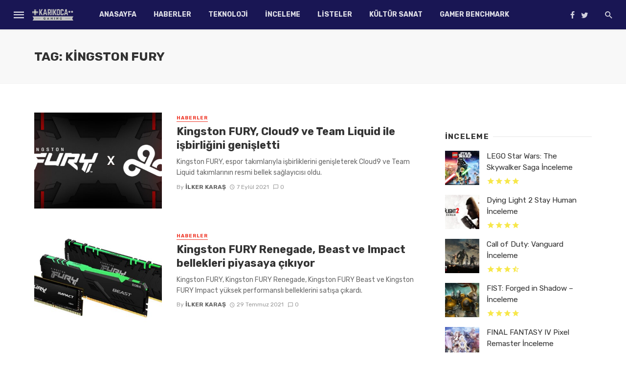

--- FILE ---
content_type: text/html; charset=UTF-8
request_url: https://karikocagaming.com/tag/kingston-fury
body_size: 25513
content:
<!DOCTYPE html>
<html lang="tr" prefix="og: http://ogp.me/ns#">
<head><meta charset="UTF-8" /><script>if(navigator.userAgent.match(/MSIE|Internet Explorer/i)||navigator.userAgent.match(/Trident\/7\..*?rv:11/i)){var href=document.location.href;if(!href.match(/[?&]nowprocket/)){if(href.indexOf("?")==-1){if(href.indexOf("#")==-1){document.location.href=href+"?nowprocket=1"}else{document.location.href=href.replace("#","?nowprocket=1#")}}else{if(href.indexOf("#")==-1){document.location.href=href+"&nowprocket=1"}else{document.location.href=href.replace("#","&nowprocket=1#")}}}}</script><script>class RocketLazyLoadScripts{constructor(){this.triggerEvents=["keydown","mousedown","mousemove","touchmove","touchstart","touchend","wheel"],this.userEventHandler=this._triggerListener.bind(this),this.touchStartHandler=this._onTouchStart.bind(this),this.touchMoveHandler=this._onTouchMove.bind(this),this.touchEndHandler=this._onTouchEnd.bind(this),this.clickHandler=this._onClick.bind(this),this.interceptedClicks=[],window.addEventListener("pageshow",(e=>{this.persisted=e.persisted})),window.addEventListener("DOMContentLoaded",(()=>{this._preconnect3rdParties()})),this.delayedScripts={normal:[],async:[],defer:[]},this.allJQueries=[]}_addUserInteractionListener(e){document.hidden?e._triggerListener():(this.triggerEvents.forEach((t=>window.addEventListener(t,e.userEventHandler,{passive:!0}))),window.addEventListener("touchstart",e.touchStartHandler,{passive:!0}),window.addEventListener("mousedown",e.touchStartHandler),document.addEventListener("visibilitychange",e.userEventHandler))}_removeUserInteractionListener(){this.triggerEvents.forEach((e=>window.removeEventListener(e,this.userEventHandler,{passive:!0}))),document.removeEventListener("visibilitychange",this.userEventHandler)}_onTouchStart(e){"HTML"!==e.target.tagName&&(window.addEventListener("touchend",this.touchEndHandler),window.addEventListener("mouseup",this.touchEndHandler),window.addEventListener("touchmove",this.touchMoveHandler,{passive:!0}),window.addEventListener("mousemove",this.touchMoveHandler),e.target.addEventListener("click",this.clickHandler),this._renameDOMAttribute(e.target,"onclick","rocket-onclick"))}_onTouchMove(e){window.removeEventListener("touchend",this.touchEndHandler),window.removeEventListener("mouseup",this.touchEndHandler),window.removeEventListener("touchmove",this.touchMoveHandler,{passive:!0}),window.removeEventListener("mousemove",this.touchMoveHandler),e.target.removeEventListener("click",this.clickHandler),this._renameDOMAttribute(e.target,"rocket-onclick","onclick")}_onTouchEnd(e){window.removeEventListener("touchend",this.touchEndHandler),window.removeEventListener("mouseup",this.touchEndHandler),window.removeEventListener("touchmove",this.touchMoveHandler,{passive:!0}),window.removeEventListener("mousemove",this.touchMoveHandler)}_onClick(e){e.target.removeEventListener("click",this.clickHandler),this._renameDOMAttribute(e.target,"rocket-onclick","onclick"),this.interceptedClicks.push(e),e.preventDefault(),e.stopPropagation(),e.stopImmediatePropagation()}_replayClicks(){window.removeEventListener("touchstart",this.touchStartHandler,{passive:!0}),window.removeEventListener("mousedown",this.touchStartHandler),this.interceptedClicks.forEach((e=>{e.target.dispatchEvent(new MouseEvent("click",{view:e.view,bubbles:!0,cancelable:!0}))}))}_renameDOMAttribute(e,t,n){e.hasAttribute&&e.hasAttribute(t)&&(event.target.setAttribute(n,event.target.getAttribute(t)),event.target.removeAttribute(t))}_triggerListener(){this._removeUserInteractionListener(this),"loading"===document.readyState?document.addEventListener("DOMContentLoaded",this._loadEverythingNow.bind(this)):this._loadEverythingNow()}_preconnect3rdParties(){let e=[];document.querySelectorAll("script[type=rocketlazyloadscript]").forEach((t=>{if(t.hasAttribute("src")){const n=new URL(t.src).origin;n!==location.origin&&e.push({src:n,crossOrigin:t.crossOrigin||"module"===t.getAttribute("data-rocket-type")})}})),e=[...new Map(e.map((e=>[JSON.stringify(e),e]))).values()],this._batchInjectResourceHints(e,"preconnect")}async _loadEverythingNow(){this.lastBreath=Date.now(),this._delayEventListeners(),this._delayJQueryReady(this),this._handleDocumentWrite(),this._registerAllDelayedScripts(),this._preloadAllScripts(),await this._loadScriptsFromList(this.delayedScripts.normal),await this._loadScriptsFromList(this.delayedScripts.defer),await this._loadScriptsFromList(this.delayedScripts.async);try{await this._triggerDOMContentLoaded(),await this._triggerWindowLoad()}catch(e){}window.dispatchEvent(new Event("rocket-allScriptsLoaded")),this._replayClicks()}_registerAllDelayedScripts(){document.querySelectorAll("script[type=rocketlazyloadscript]").forEach((e=>{e.hasAttribute("src")?e.hasAttribute("async")&&!1!==e.async?this.delayedScripts.async.push(e):e.hasAttribute("defer")&&!1!==e.defer||"module"===e.getAttribute("data-rocket-type")?this.delayedScripts.defer.push(e):this.delayedScripts.normal.push(e):this.delayedScripts.normal.push(e)}))}async _transformScript(e){return await this._littleBreath(),new Promise((t=>{const n=document.createElement("script");[...e.attributes].forEach((e=>{let t=e.nodeName;"type"!==t&&("data-rocket-type"===t&&(t="type"),n.setAttribute(t,e.nodeValue))})),e.hasAttribute("src")?(n.addEventListener("load",t),n.addEventListener("error",t)):(n.text=e.text,t());try{e.parentNode.replaceChild(n,e)}catch(e){t()}}))}async _loadScriptsFromList(e){const t=e.shift();return t?(await this._transformScript(t),this._loadScriptsFromList(e)):Promise.resolve()}_preloadAllScripts(){this._batchInjectResourceHints([...this.delayedScripts.normal,...this.delayedScripts.defer,...this.delayedScripts.async],"preload")}_batchInjectResourceHints(e,t){var n=document.createDocumentFragment();e.forEach((e=>{if(e.src){const i=document.createElement("link");i.href=e.src,i.rel=t,"preconnect"!==t&&(i.as="script"),e.getAttribute&&"module"===e.getAttribute("data-rocket-type")&&(i.crossOrigin=!0),e.crossOrigin&&(i.crossOrigin=e.crossOrigin),n.appendChild(i)}})),document.head.appendChild(n)}_delayEventListeners(){let e={};function t(t,n){!function(t){function n(n){return e[t].eventsToRewrite.indexOf(n)>=0?"rocket-"+n:n}e[t]||(e[t]={originalFunctions:{add:t.addEventListener,remove:t.removeEventListener},eventsToRewrite:[]},t.addEventListener=function(){arguments[0]=n(arguments[0]),e[t].originalFunctions.add.apply(t,arguments)},t.removeEventListener=function(){arguments[0]=n(arguments[0]),e[t].originalFunctions.remove.apply(t,arguments)})}(t),e[t].eventsToRewrite.push(n)}function n(e,t){let n=e[t];Object.defineProperty(e,t,{get:()=>n||function(){},set(i){e["rocket"+t]=n=i}})}t(document,"DOMContentLoaded"),t(window,"DOMContentLoaded"),t(window,"load"),t(window,"pageshow"),t(document,"readystatechange"),n(document,"onreadystatechange"),n(window,"onload"),n(window,"onpageshow")}_delayJQueryReady(e){let t=window.jQuery;Object.defineProperty(window,"jQuery",{get:()=>t,set(n){if(n&&n.fn&&!e.allJQueries.includes(n)){n.fn.ready=n.fn.init.prototype.ready=function(t){e.domReadyFired?t.bind(document)(n):document.addEventListener("rocket-DOMContentLoaded",(()=>t.bind(document)(n)))};const t=n.fn.on;n.fn.on=n.fn.init.prototype.on=function(){if(this[0]===window){function e(e){return e.split(" ").map((e=>"load"===e||0===e.indexOf("load.")?"rocket-jquery-load":e)).join(" ")}"string"==typeof arguments[0]||arguments[0]instanceof String?arguments[0]=e(arguments[0]):"object"==typeof arguments[0]&&Object.keys(arguments[0]).forEach((t=>{delete Object.assign(arguments[0],{[e(t)]:arguments[0][t]})[t]}))}return t.apply(this,arguments),this},e.allJQueries.push(n)}t=n}})}async _triggerDOMContentLoaded(){this.domReadyFired=!0,await this._littleBreath(),document.dispatchEvent(new Event("rocket-DOMContentLoaded")),await this._littleBreath(),window.dispatchEvent(new Event("rocket-DOMContentLoaded")),await this._littleBreath(),document.dispatchEvent(new Event("rocket-readystatechange")),await this._littleBreath(),document.rocketonreadystatechange&&document.rocketonreadystatechange()}async _triggerWindowLoad(){await this._littleBreath(),window.dispatchEvent(new Event("rocket-load")),await this._littleBreath(),window.rocketonload&&window.rocketonload(),await this._littleBreath(),this.allJQueries.forEach((e=>e(window).trigger("rocket-jquery-load"))),await this._littleBreath();const e=new Event("rocket-pageshow");e.persisted=this.persisted,window.dispatchEvent(e),await this._littleBreath(),window.rocketonpageshow&&window.rocketonpageshow({persisted:this.persisted})}_handleDocumentWrite(){const e=new Map;document.write=document.writeln=function(t){const n=document.currentScript,i=document.createRange(),r=n.parentElement;let o=e.get(n);void 0===o&&(o=n.nextSibling,e.set(n,o));const s=document.createDocumentFragment();i.setStart(s,0),s.appendChild(i.createContextualFragment(t)),r.insertBefore(s,o)}}async _littleBreath(){Date.now()-this.lastBreath>45&&(await this._requestAnimFrame(),this.lastBreath=Date.now())}async _requestAnimFrame(){return document.hidden?new Promise((e=>setTimeout(e))):new Promise((e=>requestAnimationFrame(e)))}static run(){const e=new RocketLazyLoadScripts;e._addUserInteractionListener(e)}}RocketLazyLoadScripts.run();</script>
	
    
    <meta name="viewport" content="width=device-width, initial-scale=1"/>
    
    <link rel="profile" href="http://gmpg.org/xfn/11" />
	
	<link rel="pingback" href="https://karikocagaming.com/xmlrpc.php">

	<script type="rocketlazyloadscript" data-rocket-type="application/javascript">var ajaxurl = "https://karikocagaming.com/wp-admin/admin-ajax.php"</script><meta name='robots' content='index, follow, max-image-preview:large, max-snippet:-1, max-video-preview:-1' />

<!-- Ads on this site are served by WP PRO Advertising System - All In One Ad Manager v5.3.1 - wordpress-advertising.tunasite.com -->
<!-- / WP PRO Advertising System - All In One Ad Manager. -->

<meta property="og:locale" content="tr_TR" />
<meta property="og:type" content="object" />
<meta property="og:title" content="Kingston FURY" />
<meta property="og:url" content="https://karikocagaming.com/tag/kingston-fury" />
<meta property="og:site_name" content="KarıKoca Gaming" />

	<!-- This site is optimized with the Yoast SEO Premium plugin v19.6 (Yoast SEO v23.2) - https://yoast.com/wordpress/plugins/seo/ -->
	<title>Kingston FURY Etiketi Arşivi &#171; KarıKoca Gaming</title><link rel="preload" as="style" href="https://fonts.googleapis.com/css?family=Rubik%3A300%2C400%2C500%2C600%2C700%2C800%2C900%2C300italic%2C400italic%2C500italic%2C600italic%2C700italic%2C800italic%2C900italic&#038;subset=latin&#038;display=swap" /><link rel="stylesheet" href="https://fonts.googleapis.com/css?family=Rubik%3A300%2C400%2C500%2C600%2C700%2C800%2C900%2C300italic%2C400italic%2C500italic%2C600italic%2C700italic%2C800italic%2C900italic&#038;subset=latin&#038;display=swap" media="print" onload="this.media='all'" /><noscript><link rel="stylesheet" href="https://fonts.googleapis.com/css?family=Rubik%3A300%2C400%2C500%2C600%2C700%2C800%2C900%2C300italic%2C400italic%2C500italic%2C600italic%2C700italic%2C800italic%2C900italic&#038;subset=latin&#038;display=swap" /></noscript>
	<link rel="canonical" href="https://karikocagaming.com/tag/kingston-fury" />
	<meta property="og:locale" content="tr_TR" />
	<meta property="og:type" content="article" />
	<meta property="og:title" content="Kingston FURY arşivleri" />
	<meta property="og:url" content="https://karikocagaming.com/tag/kingston-fury" />
	<meta property="og:site_name" content="KarıKoca Gaming" />
	<meta name="twitter:card" content="summary_large_image" />
	<meta name="twitter:site" content="@karikocagaming" />
	<script type="application/ld+json" class="yoast-schema-graph">{"@context":"https://schema.org","@graph":[{"@type":"CollectionPage","@id":"https://karikocagaming.com/tag/kingston-fury","url":"https://karikocagaming.com/tag/kingston-fury","name":"Kingston FURY Etiketi Arşivi &#171; KarıKoca Gaming","isPartOf":{"@id":"https://karikocagaming.com/#website"},"primaryImageOfPage":{"@id":"https://karikocagaming.com/tag/kingston-fury#primaryimage"},"image":{"@id":"https://karikocagaming.com/tag/kingston-fury#primaryimage"},"thumbnailUrl":"https://karikocagaming.com/wp-content/uploads/2021/09/cloud-9-fury.jpg","breadcrumb":{"@id":"https://karikocagaming.com/tag/kingston-fury#breadcrumb"},"inLanguage":"tr"},{"@type":"ImageObject","inLanguage":"tr","@id":"https://karikocagaming.com/tag/kingston-fury#primaryimage","url":"https://karikocagaming.com/wp-content/uploads/2021/09/cloud-9-fury.jpg","contentUrl":"https://karikocagaming.com/wp-content/uploads/2021/09/cloud-9-fury.jpg","width":1200,"height":628,"caption":"Kingston FURY, Cloud9 ve Team Liquid ile işbirliğini genişletti"},{"@type":"BreadcrumbList","@id":"https://karikocagaming.com/tag/kingston-fury#breadcrumb","itemListElement":[{"@type":"ListItem","position":1,"name":"Ana sayfa","item":"https://karikocagaming.com/"},{"@type":"ListItem","position":2,"name":"Kingston FURY"}]},{"@type":"WebSite","@id":"https://karikocagaming.com/#website","url":"https://karikocagaming.com/","name":"KarıKoca Gaming","description":"KarıKoca Gaming - Oyun inceleme, oyun haberleri, en yeni oyunlar, espor oyunları, sistem gereksinimleri, konsol, PC oyunları, Donanım inceleme, inceleme","publisher":{"@id":"https://karikocagaming.com/#organization"},"potentialAction":[{"@type":"SearchAction","target":{"@type":"EntryPoint","urlTemplate":"https://karikocagaming.com/?s={search_term_string}"},"query-input":"required name=search_term_string"}],"inLanguage":"tr"},{"@type":"Organization","@id":"https://karikocagaming.com/#organization","name":"KARIKOCA GAMING","url":"https://karikocagaming.com/","logo":{"@type":"ImageObject","inLanguage":"tr","@id":"https://karikocagaming.com/#/schema/logo/image/","url":"https://karikocagaming.com/wp-content/uploads/2012/07/kkg-46px.png","contentUrl":"https://karikocagaming.com/wp-content/uploads/2012/07/kkg-46px.png","width":134,"height":46,"caption":"KARIKOCA GAMING"},"image":{"@id":"https://karikocagaming.com/#/schema/logo/image/"},"sameAs":["https://www.facebook.com/karikocagaming","https://x.com/karikocagaming","https://www.instagram.com/karikocagaming/","https://www.youtube.com/c/karikocagamingtv"]}]}</script>
	<!-- / Yoast SEO Premium plugin. -->


<link rel='dns-prefetch' href='//www.googletagmanager.com' />
<link rel='dns-prefetch' href='//fonts.googleapis.com' />
<link rel='dns-prefetch' href='//pagead2.googlesyndication.com' />
<link href='https://fonts.gstatic.com' crossorigin rel='preconnect' />
<link rel="alternate" type="application/rss+xml" title="KarıKoca Gaming &raquo; akışı" href="https://karikocagaming.com/feed" />
<link rel="alternate" type="application/rss+xml" title="KarıKoca Gaming &raquo; yorum akışı" href="https://karikocagaming.com/comments/feed" />
<link rel="alternate" type="application/rss+xml" title="KarıKoca Gaming &raquo; Kingston FURY etiket akışı" href="https://karikocagaming.com/tag/kingston-fury/feed" />
<link rel='stylesheet' id='arqam-style-css' href='https://karikocagaming.com/wp-content/plugins/arqam2/assets/style.css?ver=6.6.4' type='text/css' media='all' />
<style id='wp-emoji-styles-inline-css' type='text/css'>

	img.wp-smiley, img.emoji {
		display: inline !important;
		border: none !important;
		box-shadow: none !important;
		height: 1em !important;
		width: 1em !important;
		margin: 0 0.07em !important;
		vertical-align: -0.1em !important;
		background: none !important;
		padding: 0 !important;
	}
</style>
<link rel='stylesheet' id='wp-block-library-css' href='https://karikocagaming.com/wp-includes/css/dist/block-library/style.min.css?ver=6.6.4' type='text/css' media='all' />
<link rel='stylesheet' id='mpp_gutenberg-css' href='https://karikocagaming.com/wp-content/plugins/metronet-profile-picture/dist/blocks.style.build.css?ver=2.6.3' type='text/css' media='all' />
<style id='classic-theme-styles-inline-css' type='text/css'>
/*! This file is auto-generated */
.wp-block-button__link{color:#fff;background-color:#32373c;border-radius:9999px;box-shadow:none;text-decoration:none;padding:calc(.667em + 2px) calc(1.333em + 2px);font-size:1.125em}.wp-block-file__button{background:#32373c;color:#fff;text-decoration:none}
</style>
<style id='global-styles-inline-css' type='text/css'>
:root{--wp--preset--aspect-ratio--square: 1;--wp--preset--aspect-ratio--4-3: 4/3;--wp--preset--aspect-ratio--3-4: 3/4;--wp--preset--aspect-ratio--3-2: 3/2;--wp--preset--aspect-ratio--2-3: 2/3;--wp--preset--aspect-ratio--16-9: 16/9;--wp--preset--aspect-ratio--9-16: 9/16;--wp--preset--color--black: #000000;--wp--preset--color--cyan-bluish-gray: #abb8c3;--wp--preset--color--white: #ffffff;--wp--preset--color--pale-pink: #f78da7;--wp--preset--color--vivid-red: #cf2e2e;--wp--preset--color--luminous-vivid-orange: #ff6900;--wp--preset--color--luminous-vivid-amber: #fcb900;--wp--preset--color--light-green-cyan: #7bdcb5;--wp--preset--color--vivid-green-cyan: #00d084;--wp--preset--color--pale-cyan-blue: #8ed1fc;--wp--preset--color--vivid-cyan-blue: #0693e3;--wp--preset--color--vivid-purple: #9b51e0;--wp--preset--gradient--vivid-cyan-blue-to-vivid-purple: linear-gradient(135deg,rgba(6,147,227,1) 0%,rgb(155,81,224) 100%);--wp--preset--gradient--light-green-cyan-to-vivid-green-cyan: linear-gradient(135deg,rgb(122,220,180) 0%,rgb(0,208,130) 100%);--wp--preset--gradient--luminous-vivid-amber-to-luminous-vivid-orange: linear-gradient(135deg,rgba(252,185,0,1) 0%,rgba(255,105,0,1) 100%);--wp--preset--gradient--luminous-vivid-orange-to-vivid-red: linear-gradient(135deg,rgba(255,105,0,1) 0%,rgb(207,46,46) 100%);--wp--preset--gradient--very-light-gray-to-cyan-bluish-gray: linear-gradient(135deg,rgb(238,238,238) 0%,rgb(169,184,195) 100%);--wp--preset--gradient--cool-to-warm-spectrum: linear-gradient(135deg,rgb(74,234,220) 0%,rgb(151,120,209) 20%,rgb(207,42,186) 40%,rgb(238,44,130) 60%,rgb(251,105,98) 80%,rgb(254,248,76) 100%);--wp--preset--gradient--blush-light-purple: linear-gradient(135deg,rgb(255,206,236) 0%,rgb(152,150,240) 100%);--wp--preset--gradient--blush-bordeaux: linear-gradient(135deg,rgb(254,205,165) 0%,rgb(254,45,45) 50%,rgb(107,0,62) 100%);--wp--preset--gradient--luminous-dusk: linear-gradient(135deg,rgb(255,203,112) 0%,rgb(199,81,192) 50%,rgb(65,88,208) 100%);--wp--preset--gradient--pale-ocean: linear-gradient(135deg,rgb(255,245,203) 0%,rgb(182,227,212) 50%,rgb(51,167,181) 100%);--wp--preset--gradient--electric-grass: linear-gradient(135deg,rgb(202,248,128) 0%,rgb(113,206,126) 100%);--wp--preset--gradient--midnight: linear-gradient(135deg,rgb(2,3,129) 0%,rgb(40,116,252) 100%);--wp--preset--font-size--small: 13px;--wp--preset--font-size--medium: 20px;--wp--preset--font-size--large: 36px;--wp--preset--font-size--x-large: 42px;--wp--preset--spacing--20: 0.44rem;--wp--preset--spacing--30: 0.67rem;--wp--preset--spacing--40: 1rem;--wp--preset--spacing--50: 1.5rem;--wp--preset--spacing--60: 2.25rem;--wp--preset--spacing--70: 3.38rem;--wp--preset--spacing--80: 5.06rem;--wp--preset--shadow--natural: 6px 6px 9px rgba(0, 0, 0, 0.2);--wp--preset--shadow--deep: 12px 12px 50px rgba(0, 0, 0, 0.4);--wp--preset--shadow--sharp: 6px 6px 0px rgba(0, 0, 0, 0.2);--wp--preset--shadow--outlined: 6px 6px 0px -3px rgba(255, 255, 255, 1), 6px 6px rgba(0, 0, 0, 1);--wp--preset--shadow--crisp: 6px 6px 0px rgba(0, 0, 0, 1);}:where(.is-layout-flex){gap: 0.5em;}:where(.is-layout-grid){gap: 0.5em;}body .is-layout-flex{display: flex;}.is-layout-flex{flex-wrap: wrap;align-items: center;}.is-layout-flex > :is(*, div){margin: 0;}body .is-layout-grid{display: grid;}.is-layout-grid > :is(*, div){margin: 0;}:where(.wp-block-columns.is-layout-flex){gap: 2em;}:where(.wp-block-columns.is-layout-grid){gap: 2em;}:where(.wp-block-post-template.is-layout-flex){gap: 1.25em;}:where(.wp-block-post-template.is-layout-grid){gap: 1.25em;}.has-black-color{color: var(--wp--preset--color--black) !important;}.has-cyan-bluish-gray-color{color: var(--wp--preset--color--cyan-bluish-gray) !important;}.has-white-color{color: var(--wp--preset--color--white) !important;}.has-pale-pink-color{color: var(--wp--preset--color--pale-pink) !important;}.has-vivid-red-color{color: var(--wp--preset--color--vivid-red) !important;}.has-luminous-vivid-orange-color{color: var(--wp--preset--color--luminous-vivid-orange) !important;}.has-luminous-vivid-amber-color{color: var(--wp--preset--color--luminous-vivid-amber) !important;}.has-light-green-cyan-color{color: var(--wp--preset--color--light-green-cyan) !important;}.has-vivid-green-cyan-color{color: var(--wp--preset--color--vivid-green-cyan) !important;}.has-pale-cyan-blue-color{color: var(--wp--preset--color--pale-cyan-blue) !important;}.has-vivid-cyan-blue-color{color: var(--wp--preset--color--vivid-cyan-blue) !important;}.has-vivid-purple-color{color: var(--wp--preset--color--vivid-purple) !important;}.has-black-background-color{background-color: var(--wp--preset--color--black) !important;}.has-cyan-bluish-gray-background-color{background-color: var(--wp--preset--color--cyan-bluish-gray) !important;}.has-white-background-color{background-color: var(--wp--preset--color--white) !important;}.has-pale-pink-background-color{background-color: var(--wp--preset--color--pale-pink) !important;}.has-vivid-red-background-color{background-color: var(--wp--preset--color--vivid-red) !important;}.has-luminous-vivid-orange-background-color{background-color: var(--wp--preset--color--luminous-vivid-orange) !important;}.has-luminous-vivid-amber-background-color{background-color: var(--wp--preset--color--luminous-vivid-amber) !important;}.has-light-green-cyan-background-color{background-color: var(--wp--preset--color--light-green-cyan) !important;}.has-vivid-green-cyan-background-color{background-color: var(--wp--preset--color--vivid-green-cyan) !important;}.has-pale-cyan-blue-background-color{background-color: var(--wp--preset--color--pale-cyan-blue) !important;}.has-vivid-cyan-blue-background-color{background-color: var(--wp--preset--color--vivid-cyan-blue) !important;}.has-vivid-purple-background-color{background-color: var(--wp--preset--color--vivid-purple) !important;}.has-black-border-color{border-color: var(--wp--preset--color--black) !important;}.has-cyan-bluish-gray-border-color{border-color: var(--wp--preset--color--cyan-bluish-gray) !important;}.has-white-border-color{border-color: var(--wp--preset--color--white) !important;}.has-pale-pink-border-color{border-color: var(--wp--preset--color--pale-pink) !important;}.has-vivid-red-border-color{border-color: var(--wp--preset--color--vivid-red) !important;}.has-luminous-vivid-orange-border-color{border-color: var(--wp--preset--color--luminous-vivid-orange) !important;}.has-luminous-vivid-amber-border-color{border-color: var(--wp--preset--color--luminous-vivid-amber) !important;}.has-light-green-cyan-border-color{border-color: var(--wp--preset--color--light-green-cyan) !important;}.has-vivid-green-cyan-border-color{border-color: var(--wp--preset--color--vivid-green-cyan) !important;}.has-pale-cyan-blue-border-color{border-color: var(--wp--preset--color--pale-cyan-blue) !important;}.has-vivid-cyan-blue-border-color{border-color: var(--wp--preset--color--vivid-cyan-blue) !important;}.has-vivid-purple-border-color{border-color: var(--wp--preset--color--vivid-purple) !important;}.has-vivid-cyan-blue-to-vivid-purple-gradient-background{background: var(--wp--preset--gradient--vivid-cyan-blue-to-vivid-purple) !important;}.has-light-green-cyan-to-vivid-green-cyan-gradient-background{background: var(--wp--preset--gradient--light-green-cyan-to-vivid-green-cyan) !important;}.has-luminous-vivid-amber-to-luminous-vivid-orange-gradient-background{background: var(--wp--preset--gradient--luminous-vivid-amber-to-luminous-vivid-orange) !important;}.has-luminous-vivid-orange-to-vivid-red-gradient-background{background: var(--wp--preset--gradient--luminous-vivid-orange-to-vivid-red) !important;}.has-very-light-gray-to-cyan-bluish-gray-gradient-background{background: var(--wp--preset--gradient--very-light-gray-to-cyan-bluish-gray) !important;}.has-cool-to-warm-spectrum-gradient-background{background: var(--wp--preset--gradient--cool-to-warm-spectrum) !important;}.has-blush-light-purple-gradient-background{background: var(--wp--preset--gradient--blush-light-purple) !important;}.has-blush-bordeaux-gradient-background{background: var(--wp--preset--gradient--blush-bordeaux) !important;}.has-luminous-dusk-gradient-background{background: var(--wp--preset--gradient--luminous-dusk) !important;}.has-pale-ocean-gradient-background{background: var(--wp--preset--gradient--pale-ocean) !important;}.has-electric-grass-gradient-background{background: var(--wp--preset--gradient--electric-grass) !important;}.has-midnight-gradient-background{background: var(--wp--preset--gradient--midnight) !important;}.has-small-font-size{font-size: var(--wp--preset--font-size--small) !important;}.has-medium-font-size{font-size: var(--wp--preset--font-size--medium) !important;}.has-large-font-size{font-size: var(--wp--preset--font-size--large) !important;}.has-x-large-font-size{font-size: var(--wp--preset--font-size--x-large) !important;}
:where(.wp-block-post-template.is-layout-flex){gap: 1.25em;}:where(.wp-block-post-template.is-layout-grid){gap: 1.25em;}
:where(.wp-block-columns.is-layout-flex){gap: 2em;}:where(.wp-block-columns.is-layout-grid){gap: 2em;}
:root :where(.wp-block-pullquote){font-size: 1.5em;line-height: 1.6;}
</style>
<link rel='stylesheet' id='bkswcss-css' href='https://karikocagaming.com/wp-content/plugins/tnm-shortcode/css/shortcode.css?ver=6.6.4' type='text/css' media='all' />
<link rel='stylesheet' id='WPPAS_VBC_BNR_STYLE-css' href='https://karikocagaming.com/wp-content/plugins/wppas/public/assets/css/vbc/wppas_vbc_bnr.css?ver=5.3.1' type='text/css' media='all' />
<link rel='stylesheet' id='thenextmag_vendors-css' href='https://karikocagaming.com/wp-content/themes/the-next-mag/css/vendors.css?ver=6.6.4' type='text/css' media='all' />
<link rel='stylesheet' id='thenextmag-style-css' href='https://karikocagaming.com/wp-content/themes/the-next-mag/css/style.css?ver=6.6.4' type='text/css' media='all' />
<style id='thenextmag-style-inline-css' type='text/css'>
.header-1 .header-main, 
                                        .header-2 .header-main, 
                                        .header-3 .site-header, 
                                        .header-4 .navigation-bar,
                                        .header-5 .navigation-bar,
                                        .header-6 .navigation-bar,
                                        .header-7 .header-main,
                                        .header-8 .header-main,
                                        .header-9 .site-header
                                        {background: #191654;}.sticky-header.is-fixed > .navigation-bar
                                        {background: #191654;}#mnmd-mobile-header
                                        {background: #191654;}.site-footer, .footer-3.site-footer, .footer-5.site-footer
                                        {background: #f2f2f2;
                                        background: -webkit-linear-gradient(180deg, #f2f2f2 0, #ffffff 100%);
                                        background: linear-gradient(180deg, #f2f2f2 0, #ffffff 100%);}::selection {color: #FFF; background: #EF3A2B;}::-webkit-selection {color: #FFF; background: #EF3A2B;}
                            .post--vertical-thumb-background-point-circle .post__thumb:before {--background-shadow: #EF3A2B;} .pattern-circle-background-stripe:before {
                            background: repeating-linear-gradient(45deg, transparent, transparent 6px, #EF3A2B 6px, #EF3A2B 12px);}.navigation--main .sub-menu li:hover>a, a, a:hover, a:focus, a:active, .color-primary, .site-title, .mnmd-widget-indexed-posts-b .posts-list > li .post__title:after,
            .author-box .author-name a, 
            .woocommerce div.product p.price, .woocommerce div.product span.price,
            .woocommerce-message::before, .woocommerce-info::before, .woocommerce-error::before, .woocommerce-downloads .woocommerce-info:before,
            .woocommerce table.shop_table a.remove:hover, .woocommerce.widget .woocommerce-mini-cart  a.remove_from_cart_button:hover,
            .woocommerce-MyAccount-navigation .woocommerce-MyAccount-navigation-link.is-active a,
            .woocommerce-MyAccount-navigation .woocommerce-MyAccount-navigation-link a:hover,
            .woocommerce.widget_product_tag_cloud .tagcloud a:hover,
            .wc-block-grid__product-rating .star-rating span:before, .wc-block-grid__product-rating .wc-block-grid__product-rating__stars span:before,
            .woocommerce .star-rating span::before
            {color: #EF3A2B;}.mnmd-featured-block-m.background-primary .post--horizontal-reverse-fullwidth .post__text:before, .mnmd-featured-block-l.background-primary .section-main .post-sub, .mnmd-featured-block-r.mnmd-featured-block-r-has-background-theme:after, .mnmd-widget-indexed-posts-a .posts-list>li .post__thumb:after, .btn-rectangle-large, .post-no-thumb-space-large, .post--horizontal-read-more-rotate .post__text-column.post__text-button:before, .mnmd-posts-block-q .section-sub .post-sub .post-sub-wrap:before, .background-hover-fixed:before, .post--overlay-text-style-card .post__readmore:hover a, .post--overlay-background-theme .background-img:after, .category-tile__name, .cat-0.cat-theme-bg.cat-theme-bg, .primary-bg-color, .navigation--main > li > a:before, .mnmd-pagination__item-current, .mnmd-pagination__item-current:hover, 
            .mnmd-pagination__item-current:focus, .mnmd-pagination__item-current:active, .mnmd-pagination--next-n-prev .mnmd-pagination__links a:last-child .mnmd-pagination__item,
            .subscribe-form__fields input[type='submit'], .has-overlap-bg:before, .post__cat--bg, a.post__cat--bg, .entry-cat--bg, a.entry-cat--bg, 
            .comments-count-box, .mnmd-widget--box .widget__title,  .posts-list > li .post__thumb:after, 
            .widget_calendar td a:before, .widget_calendar #today, .widget_calendar #today a, .entry-action-btn, .posts-navigation__label:before, 
            .comment-form .form-submit input[type='submit'], .mnmd-carousel-dots-b .swiper-pagination-bullet-active,
             .site-header--side-logo .header-logo:not(.header-logo--mobile), .list-square-bullet > li > *:before, .list-square-bullet-exclude-first > li:not(:first-child) > *:before,
             .btn-primary, .btn-primary:active, .btn-primary:focus, .btn-primary:hover, 
             .btn-primary.active.focus, .btn-primary.active:focus, .btn-primary.active:hover, .btn-primary:active.focus, .btn-primary:active:focus, .btn-primary:active:hover,
             .woocommerce .wp-block-button:not(.wc-block-grid__product-add-to-cart) .wp-block-button__link,
             .woocommerce .wp-block-button:not(.wc-block-grid__product-add-to-cart) .wp-block-button__link,
            .woocommerce .wc-block-grid__product .wp-block-button__link:hover,
            .woocommerce #respond input#submit:hover, .woocommerce a.button:hover, .woocommerce button.button:hover, .woocommerce input.button:hover,
            .editor-styles-wrapper .wc-block-grid__products .wc-block-grid__product .wc-block-grid__product-onsale, .wc-block-grid__product-onsale,
            .woocommerce ul.products li.product .onsale,
            .woocommerce nav.woocommerce-pagination ul li a:focus, .woocommerce nav.woocommerce-pagination ul li a:hover, .woocommerce nav.woocommerce-pagination ul li span.current,
            .woocommerce span.onsale, .woocommerce div.product .woocommerce-tabs ul.tabs li.active, 
            .woocommerce-Tabs-panel .comment-reply-title:before,.woocommerce a.button.alt, .woocommerce a.button.alt:hover,
            .woocommerce button.button.alt, .woocommerce button.button.alt:hover, .woocommerce-account .addresses .title a.edit,
            .woocommerce-message a.button, .woocommerce-downloads .woocommerce-Message a.button,
            .woocommerce button.button,
            .woocommerce a.button.wc-backward,
            .woocommerce .widget_shopping_cart .buttons a, .woocommerce.widget_shopping_cart .buttons a,
            .woocommerce.widget_product_search .woocommerce-product-search button,
            .atbs-style-page-content-store .wp-block-cover .wp-block-button__link,
            .woocommerce ul.products li.product .onsale,
            .woocommerce .wc-block-grid__product .wp-block-button__link:hover,
            .woocommerce button.button, .woocommerce a.button.wc-backward,
            .atbs-style-page-content-store .wp-block-button__link:hover,
            .woocommerce div.product form.cart .button:hover,
            div.wpforms-container-full .wpforms-form button[type=submit], div.wpforms-container-full .wpforms-form button[type=submit]:hover
            {background-color: #EF3A2B;}.site-header--skin-4 .navigation--main > li > a:before
            {background-color: #EF3A2B !important;}.post-score-hexagon .hexagon-svg g path
            {fill: #EF3A2B;}.mnmd-featured-block-r.mnmd-featured-block-r-has-background-theme .section-sub, .has-overlap-frame:before, .mnmd-gallery-slider .fotorama__thumb-border, .bypostauthor > .comment-body .comment-author > img
            {border-color: #EF3A2B;}.mnmd-pagination--next-n-prev .mnmd-pagination__links a:last-child .mnmd-pagination__item:after
            {border-left-color: #EF3A2B;}.bk-preload-wrapper:after, .comments-count-box:before, .woocommerce-error, .woocommerce-message, .woocommerce-info
            {border-top-color: #EF3A2B;}.bk-preload-wrapper:after
            {border-bottom-color: #EF3A2B;}.navigation--offcanvas li > a:after
            {border-right-color: #EF3A2B;}.post--single-cover-gradient .single-header
            {
                background-image: -webkit-linear-gradient( bottom , #EF3A2B 0%, rgba(252, 60, 45, 0.7) 50%, rgba(252, 60, 45, 0) 100%);
                background-image: linear-gradient(to top, #EF3A2B 0%, rgba(252, 60, 45, 0.7) 50%, rgba(252, 60, 45, 0) 100%);
            }.subscribe-form__fields input[type='submit']:hover,
            .comment-form .form-submit input[type='submit']:active, .comment-form .form-submit input[type='submit']:focus, .comment-form .form-submit input[type='submit']:hover
            {background-color: #ef392b;}mnmd-video-box__playlist .is-playing .post__thumb:after { content: 'Now playing'; }
</style>
<link rel='stylesheet' id='essb-compiledcache-css' href='https://karikocagaming.com/wp-content/easysocialsharebuttons-assets/compiled/2566c291e59e185c12a331fef1e235f3.css?ver=6.6.4' type='text/css' media='all' />

<style id='rocket-lazyload-inline-css' type='text/css'>
.rll-youtube-player{position:relative;padding-bottom:56.23%;height:0;overflow:hidden;max-width:100%;}.rll-youtube-player:focus-within{outline: 2px solid currentColor;outline-offset: 5px;}.rll-youtube-player iframe{position:absolute;top:0;left:0;width:100%;height:100%;z-index:100;background:0 0}.rll-youtube-player img{bottom:0;display:block;left:0;margin:auto;max-width:100%;width:100%;position:absolute;right:0;top:0;border:none;height:auto;-webkit-transition:.4s all;-moz-transition:.4s all;transition:.4s all}.rll-youtube-player img:hover{-webkit-filter:brightness(75%)}.rll-youtube-player .play{height:100%;width:100%;left:0;top:0;position:absolute;background:url(https://karikocagaming.com/wp-content/plugins/wp-rocket/assets/img/youtube.png) no-repeat center;background-color: transparent !important;cursor:pointer;border:none;}
</style>
<script type="text/javascript" src="https://karikocagaming.com/wp-includes/js/jquery/jquery.min.js?ver=3.7.1" id="jquery-core-js"></script>
<script type="text/javascript" src="https://karikocagaming.com/wp-includes/js/jquery/jquery-migrate.min.js?ver=3.4.1" id="jquery-migrate-js" defer></script>
<script type="text/javascript" src="https://karikocagaming.com/wp-includes/js/clipboard.min.js?ver=2.0.11" id="clipboard-js" defer></script>
<script type="text/javascript" src="https://karikocagaming.com/wp-includes/js/plupload/moxie.min.js?ver=1.3.5" id="moxiejs-js" defer></script>
<script type="text/javascript" src="https://karikocagaming.com/wp-includes/js/plupload/plupload.min.js?ver=2.1.9" id="plupload-js" defer></script>
<script type="text/javascript" src="https://karikocagaming.com/wp-includes/js/underscore.min.js?ver=1.13.4" id="underscore-js" defer></script>
<script type="text/javascript" src="https://karikocagaming.com/wp-includes/js/dist/dom-ready.min.js?ver=f77871ff7694fffea381" id="wp-dom-ready-js" defer></script>
<script type="text/javascript" src="https://karikocagaming.com/wp-includes/js/dist/hooks.min.js?ver=2810c76e705dd1a53b18" id="wp-hooks-js"></script>
<script type="text/javascript" src="https://karikocagaming.com/wp-includes/js/dist/i18n.min.js?ver=5e580eb46a90c2b997e6" id="wp-i18n-js"></script>
<script type="text/javascript" id="wp-i18n-js-after">
/* <![CDATA[ */
wp.i18n.setLocaleData( { 'text direction\u0004ltr': [ 'ltr' ] } );
/* ]]> */
</script>
<script type="rocketlazyloadscript" data-rocket-type="text/javascript" id="wp-a11y-js-translations">
/* <![CDATA[ */
( function( domain, translations ) {
	var localeData = translations.locale_data[ domain ] || translations.locale_data.messages;
	localeData[""].domain = domain;
	wp.i18n.setLocaleData( localeData, domain );
} )( "default", {"translation-revision-date":"2025-03-14 00:45:16+0000","generator":"GlotPress\/4.0.1","domain":"messages","locale_data":{"messages":{"":{"domain":"messages","plural-forms":"nplurals=2; plural=n > 1;","lang":"tr"},"Notifications":["Bildirimler"]}},"comment":{"reference":"wp-includes\/js\/dist\/a11y.js"}} );
/* ]]> */
</script>
<script type="text/javascript" src="https://karikocagaming.com/wp-includes/js/dist/a11y.min.js?ver=d90eebea464f6c09bfd5" id="wp-a11y-js" defer></script>
<script type="text/javascript" id="plupload-handlers-js-extra">
/* <![CDATA[ */
var pluploadL10n = {"queue_limit_exceeded":"S\u0131raya \u00e7ok fazla say\u0131da dosya koymaya \u00e7al\u0131\u015ft\u0131n\u0131z.","file_exceeds_size_limit":"%s bu siteye y\u00fcklenebilecek en b\u00fcy\u00fck dosya boyutunu a\u015f\u0131yor.","zero_byte_file":"Bu dosya bo\u015f. L\u00fctfen ba\u015fka bir tane deneyin.","invalid_filetype":"Ne yaz\u0131k ki, bu dosya t\u00fcr\u00fcn\u00fc y\u00fcklemenize izin verilmiyor.","not_an_image":"Bu dosya bir g\u00f6rsel de\u011fil. L\u00fctfen ba\u015fka bir dosya deneyin.","image_memory_exceeded":"Bellek s\u0131n\u0131r\u0131 a\u015f\u0131ld\u0131. L\u00fctfen daha k\u00fc\u00e7\u00fck bir dosya deneyin.","image_dimensions_exceeded":"Bu dosya olabilecek en b\u00fcy\u00fck boyutu a\u015f\u0131yor. L\u00fctfen ba\u015fka bir dosya deneyin.","default_error":"Y\u00fckleme s\u0131ras\u0131nda bir sorun \u00e7\u0131kt\u0131. L\u00fctfen bir s\u00fcre sonra yeniden deneyin.","missing_upload_url":"Bir yap\u0131land\u0131rma hatas\u0131 var. L\u00fctfen sunucu y\u00f6neticinizle g\u00f6r\u00fc\u015f\u00fcn.","upload_limit_exceeded":"Yaln\u0131zca 1 dosya y\u00fckleyebilirsiniz.","http_error":"Sunucu beklenmeyen bir yan\u0131t verdi. Dosya y\u00fcklenmi\u015f olabilir. Ortam kitapl\u0131\u011f\u0131na bak\u0131n ya da sayfay\u0131 yeniden y\u00fckleyin.","http_error_image":"Sunucu g\u00f6rseli i\u015fleyemedi. Sunucu me\u015fgulse veya g\u00f6revi tamamlamak i\u00e7in yeterli kayna\u011f\u0131 yoksa bu durum ger\u00e7ekle\u015febilir. Daha k\u00fc\u00e7\u00fck bir g\u00f6rsel y\u00fcklemek yard\u0131mc\u0131 olabilir. \u00d6nerilen en b\u00fcy\u00fck boyut 2560 pikseldir.","upload_failed":"Y\u00fcklenemedi.","big_upload_failed":"L\u00fctfen dosyalar\u0131 %1$staray\u0131c\u0131 y\u00fckleyicisini%2$s kullan\u0131n.","big_upload_queued":"%s \u00e7oklu y\u00fckleyiciyi ile y\u00fcklenebilecek en b\u00fcy\u00fck dosya boyutunu a\u015f\u0131yor.","io_error":"Dosya okuma\/yazma sorunu.","security_error":"G\u00fcvenlik hatas\u0131.","file_cancelled":"Dosya iptal edildi.","upload_stopped":"Y\u00fckleme durdu.","dismiss":"Gizle","crunching":"\u0130\u015fleniyor\u2026","deleted":"\u00e7\u00f6pe at\u0131ld\u0131.","error_uploading":"\u201c%s\u201d y\u00fcklenemedi.","unsupported_image":"Bu g\u00f6rsel bir taray\u0131c\u0131da g\u00f6r\u00fcnt\u00fclenemez. En iyi sonucu almak i\u00e7in y\u00fcklemeden \u00f6nce JPEG bi\u00e7imine d\u00f6n\u00fc\u015ft\u00fcr\u00fcn.","noneditable_image":"Site sunucusu g\u00f6rseli i\u015fleyemedi. Y\u00fcklemeden \u00f6nce JPEG ya da PNG bi\u00e7imine d\u00f6n\u00fc\u015ft\u00fcr\u00fcn.","file_url_copied":"Dosyan\u0131n \u0130nternet adresi panonuza kopyaland\u0131"};
/* ]]> */
</script>
<script type="text/javascript" src="https://karikocagaming.com/wp-includes/js/plupload/handlers.min.js?ver=6.6.4" id="plupload-handlers-js" defer></script>
<script type="text/javascript" id="wppas_vbc_upload-js-extra">
/* <![CDATA[ */
var wppas_vbc_upload = {"ajaxurl":"https:\/\/karikocagaming.com\/wp-admin\/admin-ajax.php","nonce":"c6aa982516","remove":"118a2d75ef","number":"1","upload_enabled":"1","confirmMsg":"Are you sure you want to delete this?","plupload":{"runtimes":"html5,flash,html4","browse_button":"wppas-vbc-uploader","container":"wppas-vbc-upload-container","file_data_name":"wppas_vbc_upload_file","max_file_size":"100000000b","url":"https:\/\/karikocagaming.com\/wp-admin\/admin-ajax.php?action=wppas_vbc_upload&nonce=41f3162d58","flash_swf_url":"https:\/\/karikocagaming.com\/wp-includes\/js\/plupload\/plupload.flash.swf","filters":[{"title":"\u0130zin verilen dosyalar","extensions":"jpg,gif,png"}],"multipart":true,"urlstream_upload":true,"multipart_params":{"upload_folder":""}}};
/* ]]> */
</script>
<script type="text/javascript" src="https://karikocagaming.com/wp-content/plugins/wppas/public/assets/js/vbc/AjaxUpload.js?ver=6.6.4" id="wppas_vbc_upload-js" defer></script>
<script type="text/javascript" src="https://karikocagaming.com/wp-content/plugins/wppas/templates/js/advertising.js?ver=6.6.4" id="wppas_dummy_advertising-js" defer></script>

<!-- Site Kit tarafından eklenen Google etiketi (gtag.js) snippet&#039;i -->
<!-- Google Analytics snippet added by Site Kit -->
<script type="rocketlazyloadscript" data-rocket-type="text/javascript" src="https://www.googletagmanager.com/gtag/js?id=GT-PHWWPJ6" id="google_gtagjs-js" async></script>
<script type="text/javascript" id="google_gtagjs-js-after">
/* <![CDATA[ */
window.dataLayer = window.dataLayer || [];function gtag(){dataLayer.push(arguments);}
gtag("set","linker",{"domains":["karikocagaming.com"]});
gtag("js", new Date());
gtag("set", "developer_id.dZTNiMT", true);
gtag("config", "GT-PHWWPJ6");
/* ]]> */
</script>
<link rel="https://api.w.org/" href="https://karikocagaming.com/wp-json/" /><link rel="alternate" title="JSON" type="application/json" href="https://karikocagaming.com/wp-json/wp/v2/tags/7409" /><link rel="EditURI" type="application/rsd+xml" title="RSD" href="https://karikocagaming.com/xmlrpc.php?rsd" />
<meta name="generator" content="WordPress 6.6.4" />

		<style type="text/css" media="screen">
			
		</style>
		<meta name="generator" content="Site Kit by Google 1.170.0" />
<!-- Site Kit tarafından eklenen Google AdSense meta etiketleri -->
<meta name="google-adsense-platform-account" content="ca-host-pub-2644536267352236">
<meta name="google-adsense-platform-domain" content="sitekit.withgoogle.com">
<!-- Site Kit tarafından eklenen Google AdSense meta etiketlerine son verin -->

<script type="rocketlazyloadscript" data-rocket-type="text/javascript">var essb_settings = {"ajax_url":"https:\/\/karikocagaming.com\/wp-admin\/admin-ajax.php","essb3_nonce":"9306f3621e","essb3_plugin_url":"https:\/\/karikocagaming.com\/wp-content\/plugins\/easy-social-share-buttons3","essb3_stats":true,"essb3_ga":false,"essb3_ga_ntg":false,"blog_url":"https:\/\/karikocagaming.com\/","post_id":"33146","internal_stats":true};</script>
<!-- Google AdSense snippet added by Site Kit -->
<script type="rocketlazyloadscript" data-rocket-type="text/javascript" async="async" src="https://pagead2.googlesyndication.com/pagead/js/adsbygoogle.js?client=ca-pub-4101583030950663&amp;host=ca-host-pub-2644536267352236" crossorigin="anonymous"></script>

<!-- End Google AdSense snippet added by Site Kit -->
<link rel="icon" href="https://karikocagaming.com/wp-content/uploads/2014/04/favicon.png" sizes="32x32" />
<link rel="icon" href="https://karikocagaming.com/wp-content/uploads/2014/04/favicon.png" sizes="192x192" />
<link rel="apple-touch-icon" href="https://karikocagaming.com/wp-content/uploads/2014/04/favicon.png" />
<meta name="msapplication-TileImage" content="https://karikocagaming.com/wp-content/uploads/2014/04/favicon.png" />
		<style type="text/css" id="wp-custom-css">
			@media screen and (max-width:1500px){
.ubisol{
display:none !important;
}
}
@media screen and (max-width:1500px){
.ubisag{
display:none !important;
}
}
.ubisol { display:none;
height:600px; width:300px; top:100px; left:70px; background:pink; position:fixed; float:left;}
.ubisag { display:none;
height:600px; width:300px; top:100px; left:1535px; position:fixed; background:green; float:right;}		</style>
		<style type="text/css" title="dynamic-css" class="options-output">body{font-family:Rubik,Arial, Helvetica, sans-serif;}.navigation, .woocommerce-MyAccount-navigation .woocommerce-MyAccount-navigation-link a{font-family:Rubik,Arial, Helvetica, sans-serif;}.page-heading__title, .post__title, .entry-title, h1, h2, h3, h4, h5, h6, .h1, .h2, .h3, .h4, .h5, .h6, .text-font-primary, .social-tile__title, .widget_recent_comments .recentcomments > a, .widget_recent_entries li > a, .modal-title.modal-title, .author-box .author-name a, .comment-author, .widget_calendar caption, .widget_categories li>a, .widget_meta ul, .widget_recent_comments .recentcomments>a, .widget_recent_entries li>a, .widget_pages li>a,
            .atbs-style-page-content-store .wc-block-grid__product .wc-block-grid__product-title, .woocommerce div.product .product_title, .woocommerce div.product p.price, .woocommerce div.product span.price, .woocommerce-Tabs-panel h2, .product.type-product .products h2,
            .woocommerce div.product .woocommerce-tabs ul.tabs li a, .woocommerce table.shop_table thead th, .woocommerce table.shop_table .woocommerce-cart-form__cart-item td,
            .woocommerce .cart-collaterals table.shop_table th, .woocommerce-page .cart-collaterals table.shop_table th, .woocommerce .cart-collaterals table.shop_table td, .woocommerce-page .cart-collaterals table.shop_table td,
            .woocommerce.widget ul.cart_list li a, .woocommerce.widget ul.product_list_widget li a, .woocommerce.widget .woocommerce-Price-amount.amount, .woocommerce.widget ul.products li.product .price .amount,
            .widget.widget_product_categories ul li a, .woocommerce table.shop_table.woocommerce-checkout-review-order-table td, .woocommerce table.shop_table.woocommerce-checkout-review-order-table th,
            .woocommerce ul#shipping_method .amount, .woocommerce ul#shipping_method li label, .atbs-style-page-content-store .wp-block-cover p.has-large-font-size, .woocommerce-edit-account .woocommerce-EditAccountForm legend{font-family:Rubik,Arial, Helvetica, sans-serif;}.text-font-secondary, .block-heading__subtitle, .widget_nav_menu ul, .navigation .sub-menu, .typography-copy blockquote, .comment-content blockquote{font-family:Rubik,Arial, Helvetica, sans-serif;}.mobile-header-btn, .navigation-bar-btn, .menu, .mnmd-mega-menu__inner > .sub-menu > li > a, .meta-text, a.meta-text, .meta-font, a.meta-font, .text-font-tertiary, .block-heading, .block-heading__title, .block-heading-tabs, .block-heading-tabs > li > a, input[type="button"]:not(.btn), input[type="reset"]:not(.btn), input[type="submit"]:not(.btn), .btn, label, .category-tile__name, .page-nav, .post-score, .post-score-hexagon .post-score-value, .post__cat, a.post__cat, .entry-cat, a.entry-cat, .read-more-link, .post__meta, .entry-meta, .entry-author__name, a.entry-author__name, .comments-count-box, .widget__title-text, .mnmd-widget-indexed-posts-a .posts-list > li .post__thumb:after, .mnmd-widget-indexed-posts-b .posts-list > li .post__title:after, .mnmd-widget-indexed-posts-c .list-index, .social-tile__count, .widget_recent_comments .comment-author-link, .mnmd-video-box__playlist .is-playing .post__thumb:after, .mnmd-posts-listing-a .cat-title, .mnmd-news-ticker__heading, .post-sharing__title, .post-sharing--simple .sharing-btn, .entry-action-btn, .entry-tags-title, .post-categories__title, .posts-navigation__label, .comments-title, .comments-title__text, .comments-title .add-comment, .comment-metadata, .comment-metadata a, .comment-reply-link, .comment-reply-title, .countdown__digit, .modal-title, .comment-reply-title, .comment-meta, .comment .reply, .wp-caption, .gallery-caption, .widget-title, .btn, .logged-in-as, .countdown__digit, .mnmd-widget-indexed-posts-a .posts-list>li .post__thumb:after, .mnmd-widget-indexed-posts-b .posts-list>li .post__title:after, .mnmd-widget-indexed-posts-c .list-index, .mnmd-horizontal-list .index, .mnmd-pagination, .mnmd-pagination--next-n-prev .mnmd-pagination__label,
            .woocommerce ul.products li.product .onsale, .atbs-style-page-content-store .wp-block-button, .woocommerce ul.products li.product .button, .woocommerce div.product form.cart .button, .woocommerce a.button,
            .woocommerce div.product .product_meta > span, .woocommerce-page table.cart td.actions .coupon button.button, .checkout_coupon.woocommerce-form-coupon button, .woocommerce-cart .woocommerce-cart-form button.button,
            .woocommerce #payment #place_order.button, .woocommerce-page #payment #place_order.button, .woocommerce .woocommerce-ordering select, .woocommerce .woocommerce-result-count,
            .woocommerce nav.woocommerce-pagination ul li a, .woocommerce nav.woocommerce-pagination ul li span, .woocommerce a.added_to_cart, .woocommerce-account .addresses .title a.edit{font-family:Rubik,Arial, Helvetica, sans-serif;}.page-coming-soon .background-img>.background-img{background-image:url('http://thenextmag.bk-ninja.com/default/wp-content/uploads/2018/03/photo-1434494878577-86c23bcb06b9.jpg');}</style><noscript><style id="rocket-lazyload-nojs-css">.rll-youtube-player, [data-lazy-src]{display:none !important;}</style></noscript>    
    <!-- Schema meta -->
        <script type="rocketlazyloadscript" data-rocket-type="application/javascript">var ajaxurl = "https://karikocagaming.com/wp-admin/admin-ajax.php"</script><meta name='robots' content='index, follow, max-image-preview:large, max-snippet:-1, max-video-preview:-1' />

<!-- Ads on this site are served by WP PRO Advertising System - All In One Ad Manager v5.3.1 - wordpress-advertising.tunasite.com -->
<!-- / WP PRO Advertising System - All In One Ad Manager. -->

<meta property="og:locale" content="tr_TR" />
<meta property="og:type" content="object" />
<meta property="og:title" content="Kingston FURY" />
<meta property="og:url" content="https://karikocagaming.com/tag/kingston-fury" />
<meta property="og:site_name" content="KarıKoca Gaming" />

	<!-- This site is optimized with the Yoast SEO Premium plugin v19.6 (Yoast SEO v23.2) - https://yoast.com/wordpress/plugins/seo/ -->
	<title>Kingston FURY Etiketi Arşivi &#171; KarıKoca Gaming</title>
	<link rel="canonical" href="https://karikocagaming.com/tag/kingston-fury" />
	<meta property="og:locale" content="tr_TR" />
	<meta property="og:type" content="article" />
	<meta property="og:title" content="Kingston FURY arşivleri" />
	<meta property="og:url" content="https://karikocagaming.com/tag/kingston-fury" />
	<meta property="og:site_name" content="KarıKoca Gaming" />
	<meta name="twitter:card" content="summary_large_image" />
	<meta name="twitter:site" content="@karikocagaming" />
	<script type="application/ld+json" class="yoast-schema-graph">{"@context":"https://schema.org","@graph":[{"@type":"CollectionPage","@id":"https://karikocagaming.com/tag/kingston-fury","url":"https://karikocagaming.com/tag/kingston-fury","name":"Kingston FURY Etiketi Arşivi &#171; KarıKoca Gaming","isPartOf":{"@id":"https://karikocagaming.com/#website"},"primaryImageOfPage":{"@id":"https://karikocagaming.com/tag/kingston-fury#primaryimage"},"image":{"@id":"https://karikocagaming.com/tag/kingston-fury#primaryimage"},"thumbnailUrl":"https://karikocagaming.com/wp-content/uploads/2021/09/cloud-9-fury.jpg","breadcrumb":{"@id":"https://karikocagaming.com/tag/kingston-fury#breadcrumb"},"inLanguage":"tr"},{"@type":"ImageObject","inLanguage":"tr","@id":"https://karikocagaming.com/tag/kingston-fury#primaryimage","url":"https://karikocagaming.com/wp-content/uploads/2021/09/cloud-9-fury.jpg","contentUrl":"https://karikocagaming.com/wp-content/uploads/2021/09/cloud-9-fury.jpg","width":1200,"height":628,"caption":"Kingston FURY, Cloud9 ve Team Liquid ile işbirliğini genişletti"},{"@type":"BreadcrumbList","@id":"https://karikocagaming.com/tag/kingston-fury#breadcrumb","itemListElement":[{"@type":"ListItem","position":1,"name":"Ana sayfa","item":"https://karikocagaming.com/"},{"@type":"ListItem","position":2,"name":"Kingston FURY"}]},{"@type":"WebSite","@id":"https://karikocagaming.com/#website","url":"https://karikocagaming.com/","name":"KarıKoca Gaming","description":"KarıKoca Gaming - Oyun inceleme, oyun haberleri, en yeni oyunlar, espor oyunları, sistem gereksinimleri, konsol, PC oyunları, Donanım inceleme, inceleme","publisher":{"@id":"https://karikocagaming.com/#organization"},"potentialAction":[{"@type":"SearchAction","target":{"@type":"EntryPoint","urlTemplate":"https://karikocagaming.com/?s={search_term_string}"},"query-input":"required name=search_term_string"}],"inLanguage":"tr"},{"@type":"Organization","@id":"https://karikocagaming.com/#organization","name":"KARIKOCA GAMING","url":"https://karikocagaming.com/","logo":{"@type":"ImageObject","inLanguage":"tr","@id":"https://karikocagaming.com/#/schema/logo/image/","url":"https://karikocagaming.com/wp-content/uploads/2012/07/kkg-46px.png","contentUrl":"https://karikocagaming.com/wp-content/uploads/2012/07/kkg-46px.png","width":134,"height":46,"caption":"KARIKOCA GAMING"},"image":{"@id":"https://karikocagaming.com/#/schema/logo/image/"},"sameAs":["https://www.facebook.com/karikocagaming","https://x.com/karikocagaming","https://www.instagram.com/karikocagaming/","https://www.youtube.com/c/karikocagamingtv"]}]}</script>
	<!-- / Yoast SEO Premium plugin. -->


<link rel='dns-prefetch' href='//www.googletagmanager.com' />
<link rel='dns-prefetch' href='//fonts.googleapis.com' />
<link rel='dns-prefetch' href='//pagead2.googlesyndication.com' />
<link href='https://fonts.gstatic.com' crossorigin rel='preconnect' />
<link rel="alternate" type="application/rss+xml" title="KarıKoca Gaming &raquo; akışı" href="https://karikocagaming.com/feed" />
<link rel="alternate" type="application/rss+xml" title="KarıKoca Gaming &raquo; yorum akışı" href="https://karikocagaming.com/comments/feed" />
<link rel="alternate" type="application/rss+xml" title="KarıKoca Gaming &raquo; Kingston FURY etiket akışı" href="https://karikocagaming.com/tag/kingston-fury/feed" />
<link rel="https://api.w.org/" href="https://karikocagaming.com/wp-json/" /><link rel="alternate" title="JSON" type="application/json" href="https://karikocagaming.com/wp-json/wp/v2/tags/7409" /><link rel="EditURI" type="application/rsd+xml" title="RSD" href="https://karikocagaming.com/xmlrpc.php?rsd" />
<meta name="generator" content="WordPress 6.6.4" />

		<style type="text/css" media="screen">
			
		</style>
		<meta name="generator" content="Site Kit by Google 1.170.0" />
<script type="rocketlazyloadscript" data-rocket-type="text/javascript">var essb_settings = {"ajax_url":"https:\/\/karikocagaming.com\/wp-admin\/admin-ajax.php","essb3_nonce":"9306f3621e","essb3_plugin_url":"https:\/\/karikocagaming.com\/wp-content\/plugins\/easy-social-share-buttons3","essb3_stats":true,"essb3_ga":false,"essb3_ga_ntg":false,"blog_url":"https:\/\/karikocagaming.com\/","post_id":"33146","internal_stats":true};</script><link rel="icon" href="https://karikocagaming.com/wp-content/uploads/2014/04/favicon.png" sizes="32x32" />
<link rel="icon" href="https://karikocagaming.com/wp-content/uploads/2014/04/favicon.png" sizes="192x192" />
<link rel="apple-touch-icon" href="https://karikocagaming.com/wp-content/uploads/2014/04/favicon.png" />
<meta name="msapplication-TileImage" content="https://karikocagaming.com/wp-content/uploads/2014/04/favicon.png" />
		<style type="text/css" id="wp-custom-css">
			@media screen and (max-width:1500px){
.ubisol{
display:none !important;
}
}
@media screen and (max-width:1500px){
.ubisag{
display:none !important;
}
}
.ubisol { display:none;
height:600px; width:300px; top:100px; left:70px; background:pink; position:fixed; float:left;}
.ubisag { display:none;
height:600px; width:300px; top:100px; left:1535px; position:fixed; background:green; float:right;}		</style>
		<style type="text/css" title="dynamic-css" class="options-output">body{font-family:Rubik,Arial, Helvetica, sans-serif;}.navigation, .woocommerce-MyAccount-navigation .woocommerce-MyAccount-navigation-link a{font-family:Rubik,Arial, Helvetica, sans-serif;}.page-heading__title, .post__title, .entry-title, h1, h2, h3, h4, h5, h6, .h1, .h2, .h3, .h4, .h5, .h6, .text-font-primary, .social-tile__title, .widget_recent_comments .recentcomments > a, .widget_recent_entries li > a, .modal-title.modal-title, .author-box .author-name a, .comment-author, .widget_calendar caption, .widget_categories li>a, .widget_meta ul, .widget_recent_comments .recentcomments>a, .widget_recent_entries li>a, .widget_pages li>a,
            .atbs-style-page-content-store .wc-block-grid__product .wc-block-grid__product-title, .woocommerce div.product .product_title, .woocommerce div.product p.price, .woocommerce div.product span.price, .woocommerce-Tabs-panel h2, .product.type-product .products h2,
            .woocommerce div.product .woocommerce-tabs ul.tabs li a, .woocommerce table.shop_table thead th, .woocommerce table.shop_table .woocommerce-cart-form__cart-item td,
            .woocommerce .cart-collaterals table.shop_table th, .woocommerce-page .cart-collaterals table.shop_table th, .woocommerce .cart-collaterals table.shop_table td, .woocommerce-page .cart-collaterals table.shop_table td,
            .woocommerce.widget ul.cart_list li a, .woocommerce.widget ul.product_list_widget li a, .woocommerce.widget .woocommerce-Price-amount.amount, .woocommerce.widget ul.products li.product .price .amount,
            .widget.widget_product_categories ul li a, .woocommerce table.shop_table.woocommerce-checkout-review-order-table td, .woocommerce table.shop_table.woocommerce-checkout-review-order-table th,
            .woocommerce ul#shipping_method .amount, .woocommerce ul#shipping_method li label, .atbs-style-page-content-store .wp-block-cover p.has-large-font-size, .woocommerce-edit-account .woocommerce-EditAccountForm legend{font-family:Rubik,Arial, Helvetica, sans-serif;}.text-font-secondary, .block-heading__subtitle, .widget_nav_menu ul, .navigation .sub-menu, .typography-copy blockquote, .comment-content blockquote{font-family:Rubik,Arial, Helvetica, sans-serif;}.mobile-header-btn, .navigation-bar-btn, .menu, .mnmd-mega-menu__inner > .sub-menu > li > a, .meta-text, a.meta-text, .meta-font, a.meta-font, .text-font-tertiary, .block-heading, .block-heading__title, .block-heading-tabs, .block-heading-tabs > li > a, input[type="button"]:not(.btn), input[type="reset"]:not(.btn), input[type="submit"]:not(.btn), .btn, label, .category-tile__name, .page-nav, .post-score, .post-score-hexagon .post-score-value, .post__cat, a.post__cat, .entry-cat, a.entry-cat, .read-more-link, .post__meta, .entry-meta, .entry-author__name, a.entry-author__name, .comments-count-box, .widget__title-text, .mnmd-widget-indexed-posts-a .posts-list > li .post__thumb:after, .mnmd-widget-indexed-posts-b .posts-list > li .post__title:after, .mnmd-widget-indexed-posts-c .list-index, .social-tile__count, .widget_recent_comments .comment-author-link, .mnmd-video-box__playlist .is-playing .post__thumb:after, .mnmd-posts-listing-a .cat-title, .mnmd-news-ticker__heading, .post-sharing__title, .post-sharing--simple .sharing-btn, .entry-action-btn, .entry-tags-title, .post-categories__title, .posts-navigation__label, .comments-title, .comments-title__text, .comments-title .add-comment, .comment-metadata, .comment-metadata a, .comment-reply-link, .comment-reply-title, .countdown__digit, .modal-title, .comment-reply-title, .comment-meta, .comment .reply, .wp-caption, .gallery-caption, .widget-title, .btn, .logged-in-as, .countdown__digit, .mnmd-widget-indexed-posts-a .posts-list>li .post__thumb:after, .mnmd-widget-indexed-posts-b .posts-list>li .post__title:after, .mnmd-widget-indexed-posts-c .list-index, .mnmd-horizontal-list .index, .mnmd-pagination, .mnmd-pagination--next-n-prev .mnmd-pagination__label,
            .woocommerce ul.products li.product .onsale, .atbs-style-page-content-store .wp-block-button, .woocommerce ul.products li.product .button, .woocommerce div.product form.cart .button, .woocommerce a.button,
            .woocommerce div.product .product_meta > span, .woocommerce-page table.cart td.actions .coupon button.button, .checkout_coupon.woocommerce-form-coupon button, .woocommerce-cart .woocommerce-cart-form button.button,
            .woocommerce #payment #place_order.button, .woocommerce-page #payment #place_order.button, .woocommerce .woocommerce-ordering select, .woocommerce .woocommerce-result-count,
            .woocommerce nav.woocommerce-pagination ul li a, .woocommerce nav.woocommerce-pagination ul li span, .woocommerce a.added_to_cart, .woocommerce-account .addresses .title a.edit{font-family:Rubik,Arial, Helvetica, sans-serif;}.page-coming-soon .background-img>.background-img{background-image:url('http://thenextmag.bk-ninja.com/default/wp-content/uploads/2018/03/photo-1434494878577-86c23bcb06b9.jpg');}body{font-family:Rubik,Arial, Helvetica, sans-serif;}.navigation, .woocommerce-MyAccount-navigation .woocommerce-MyAccount-navigation-link a{font-family:Rubik,Arial, Helvetica, sans-serif;}.page-heading__title, .post__title, .entry-title, h1, h2, h3, h4, h5, h6, .h1, .h2, .h3, .h4, .h5, .h6, .text-font-primary, .social-tile__title, .widget_recent_comments .recentcomments > a, .widget_recent_entries li > a, .modal-title.modal-title, .author-box .author-name a, .comment-author, .widget_calendar caption, .widget_categories li>a, .widget_meta ul, .widget_recent_comments .recentcomments>a, .widget_recent_entries li>a, .widget_pages li>a,
            .atbs-style-page-content-store .wc-block-grid__product .wc-block-grid__product-title, .woocommerce div.product .product_title, .woocommerce div.product p.price, .woocommerce div.product span.price, .woocommerce-Tabs-panel h2, .product.type-product .products h2,
            .woocommerce div.product .woocommerce-tabs ul.tabs li a, .woocommerce table.shop_table thead th, .woocommerce table.shop_table .woocommerce-cart-form__cart-item td,
            .woocommerce .cart-collaterals table.shop_table th, .woocommerce-page .cart-collaterals table.shop_table th, .woocommerce .cart-collaterals table.shop_table td, .woocommerce-page .cart-collaterals table.shop_table td,
            .woocommerce.widget ul.cart_list li a, .woocommerce.widget ul.product_list_widget li a, .woocommerce.widget .woocommerce-Price-amount.amount, .woocommerce.widget ul.products li.product .price .amount,
            .widget.widget_product_categories ul li a, .woocommerce table.shop_table.woocommerce-checkout-review-order-table td, .woocommerce table.shop_table.woocommerce-checkout-review-order-table th,
            .woocommerce ul#shipping_method .amount, .woocommerce ul#shipping_method li label, .atbs-style-page-content-store .wp-block-cover p.has-large-font-size, .woocommerce-edit-account .woocommerce-EditAccountForm legend{font-family:Rubik,Arial, Helvetica, sans-serif;}.text-font-secondary, .block-heading__subtitle, .widget_nav_menu ul, .navigation .sub-menu, .typography-copy blockquote, .comment-content blockquote{font-family:Rubik,Arial, Helvetica, sans-serif;}.mobile-header-btn, .navigation-bar-btn, .menu, .mnmd-mega-menu__inner > .sub-menu > li > a, .meta-text, a.meta-text, .meta-font, a.meta-font, .text-font-tertiary, .block-heading, .block-heading__title, .block-heading-tabs, .block-heading-tabs > li > a, input[type="button"]:not(.btn), input[type="reset"]:not(.btn), input[type="submit"]:not(.btn), .btn, label, .category-tile__name, .page-nav, .post-score, .post-score-hexagon .post-score-value, .post__cat, a.post__cat, .entry-cat, a.entry-cat, .read-more-link, .post__meta, .entry-meta, .entry-author__name, a.entry-author__name, .comments-count-box, .widget__title-text, .mnmd-widget-indexed-posts-a .posts-list > li .post__thumb:after, .mnmd-widget-indexed-posts-b .posts-list > li .post__title:after, .mnmd-widget-indexed-posts-c .list-index, .social-tile__count, .widget_recent_comments .comment-author-link, .mnmd-video-box__playlist .is-playing .post__thumb:after, .mnmd-posts-listing-a .cat-title, .mnmd-news-ticker__heading, .post-sharing__title, .post-sharing--simple .sharing-btn, .entry-action-btn, .entry-tags-title, .post-categories__title, .posts-navigation__label, .comments-title, .comments-title__text, .comments-title .add-comment, .comment-metadata, .comment-metadata a, .comment-reply-link, .comment-reply-title, .countdown__digit, .modal-title, .comment-reply-title, .comment-meta, .comment .reply, .wp-caption, .gallery-caption, .widget-title, .btn, .logged-in-as, .countdown__digit, .mnmd-widget-indexed-posts-a .posts-list>li .post__thumb:after, .mnmd-widget-indexed-posts-b .posts-list>li .post__title:after, .mnmd-widget-indexed-posts-c .list-index, .mnmd-horizontal-list .index, .mnmd-pagination, .mnmd-pagination--next-n-prev .mnmd-pagination__label,
            .woocommerce ul.products li.product .onsale, .atbs-style-page-content-store .wp-block-button, .woocommerce ul.products li.product .button, .woocommerce div.product form.cart .button, .woocommerce a.button,
            .woocommerce div.product .product_meta > span, .woocommerce-page table.cart td.actions .coupon button.button, .checkout_coupon.woocommerce-form-coupon button, .woocommerce-cart .woocommerce-cart-form button.button,
            .woocommerce #payment #place_order.button, .woocommerce-page #payment #place_order.button, .woocommerce .woocommerce-ordering select, .woocommerce .woocommerce-result-count,
            .woocommerce nav.woocommerce-pagination ul li a, .woocommerce nav.woocommerce-pagination ul li span, .woocommerce a.added_to_cart, .woocommerce-account .addresses .title a.edit{font-family:Rubik,Arial, Helvetica, sans-serif;}.page-coming-soon .background-img>.background-img{background-image:url('http://thenextmag.bk-ninja.com/default/wp-content/uploads/2018/03/photo-1434494878577-86c23bcb06b9.jpg');}</style><noscript><style id="rocket-lazyload-nojs-css">.rll-youtube-player, [data-lazy-src]{display:none !important;}</style></noscript></head>
<body class="archive tag tag-kingston-fury tag-7409 essb-9.7.1">
        <div class="site-wrapper header-6">
        <header class="site-header">
    <!-- Mobile header -->
    <div id="mnmd-mobile-header" class="mobile-header visible-xs visible-sm  mobile-header--inverse">
    	<div class="mobile-header__inner mobile-header__inner--flex">
            <!-- mobile logo open -->
    		<div class="header-branding header-branding--mobile mobile-header__section text-left">
    			<div class="header-logo header-logo--mobile flexbox__item text-left">
                    <a href="https://karikocagaming.com">
                                            
                        <img src="data:image/svg+xml,%3Csvg%20xmlns='http://www.w3.org/2000/svg'%20viewBox='0%200%200%200'%3E%3C/svg%3E" alt="logo" data-lazy-src="https://karikocagaming.com/wp-content/uploads/2014/08/kkg-logo-footer.png"/><noscript><img src="https://karikocagaming.com/wp-content/uploads/2014/08/kkg-logo-footer.png" alt="logo"/></noscript>
                                                
                    </a>               
    			</div>
    		</div>
            <!-- logo close -->
    		<div class="mobile-header__section text-right">
				<button type="submit" class="mobile-header-btn js-search-dropdown-toggle">
					<span class="hidden-xs">Search</span><i class="mdicon mdicon-search mdicon--last hidden-xs"></i><i class="mdicon mdicon-search visible-xs-inline-block"></i>
				</button>
                				<a href="#mnmd-offcanvas-mobile" class="offcanvas-menu-toggle mobile-header-btn js-mnmd-offcanvas-toggle">
					<span class="hidden-xs">Menu</span><i class="mdicon mdicon-menu mdicon--last hidden-xs"></i><i class="mdicon mdicon-menu visible-xs-inline-block"></i>
				</a>
                			</div>
    	</div>
    </div><!-- Mobile header -->
    <!-- Navigation bar -->
    <nav class="navigation-bar navigation-bar--fullwidth hidden-xs hidden-sm js-sticky-header-holder  navigation-bar--inverse">
		<div class="navigation-bar__inner">
            <div class="navigation-bar__section">
                                        				<a href="#mnmd-offcanvas-primary" class="offcanvas-menu-toggle navigation-bar-btn js-mnmd-offcanvas-toggle">
    					<i class="mdicon mdicon-menu icon--2x"></i>
    				</a>
                                    				<div class="site-logo header-logo">
					<a href="https://karikocagaming.com">
						<!-- logo open -->
                                                    <img src="data:image/svg+xml,%3Csvg%20xmlns='http://www.w3.org/2000/svg'%20viewBox='0%200%200%200'%3E%3C/svg%3E" alt="logo" data-lazy-src="https://karikocagaming.com/wp-content/uploads/2014/08/kkg-logo-footer.png"/><noscript><img src="https://karikocagaming.com/wp-content/uploads/2014/08/kkg-logo-footer.png" alt="logo"/></noscript>
                                                <!-- logo close -->
					</a>
				</div>
			</div>
            <div class="navigation-wrapper navigation-bar__section js-priority-nav">
				<div id="main-menu" class="menu-sidebar-container"><ul id="menu-sidebar" class="navigation navigation--main navigation--inline"><li id="menu-item-31844" class="menu-item menu-item-type-custom menu-item-object-custom menu-item-home menu-item-31844"><a href="https://karikocagaming.com">ANASAYFA</a></li>
<li id="menu-item-7910" class="menu-item menu-item-type-taxonomy menu-item-object-category menu-item-7910 menu-item-cat-109"><a title="Oyun dünyasından öne çıkan haberleri bu kategori altında bulabilirsiniz." href="https://karikocagaming.com/category/haberler">Haberler</a></li>
<li id="menu-item-7913" class="menu-item menu-item-type-taxonomy menu-item-object-category menu-item-7913 menu-item-cat-113"><a href="https://karikocagaming.com/category/teknoloji">Teknoloji</a></li>
<li id="menu-item-7918" class="menu-item menu-item-type-taxonomy menu-item-object-category menu-item-7918 menu-item-cat-110"><a href="https://karikocagaming.com/category/inceleme">İnceleme</a></li>
<li id="menu-item-8120" class="menu-item menu-item-type-taxonomy menu-item-object-category menu-item-8120 menu-item-cat-108"><a href="https://karikocagaming.com/category/listeler">Listeler</a></li>
<li id="menu-item-8010" class="menu-item menu-item-type-taxonomy menu-item-object-category menu-item-8010 menu-item-cat-142"><a title="Anime / Manga, Board Game, Çizgi Roman, Diziler, Müzik Haberleri, Albümler, Sinema, Vizyondaki Filmler ve dahası&#8230;" href="https://karikocagaming.com/category/kultur-sanat">Kültür Sanat</a></li>
<li id="menu-item-33786" class="menu-item menu-item-type-custom menu-item-object-custom menu-item-33786"><a href="https://gamerbenchmark.com/">Gamer Benchmark</a></li>
</ul></div>			</div>
            <div class="navigation-bar__section">
                    					<ul class="social-list list-horizontal  social-list--inverse">
    						<li><a href="https://www.facebook.com/karikocagaming" target="_blank"><i class="mdicon mdicon-facebook"></i></a></li><li><a href="https://twitter.com/karikocagaming" target="_blank"><i class="mdicon mdicon-twitter"></i></a></li>            						
    					</ul>
                 
			</div>
			
			<div class="navigation-bar__section lwa lwa-template-modal">
                				<button type="submit" class="navigation-bar-btn js-search-dropdown-toggle"><i class="mdicon mdicon-search"></i></button>
            </div>
		</div><!-- .navigation-bar__inner -->

		<div id="header-search-dropdown" class="header-search-dropdown ajax-search is-in-navbar js-ajax-search">
	<div class="container container--narrow">
		<form class="search-form search-form--horizontal" method="get" action="https://karikocagaming.com/">
			<div class="search-form__input-wrap">
				<input type="text" name="s" class="search-form__input" placeholder="Search" value=""/>
			</div>
			<div class="search-form__submit-wrap">
				<button type="submit" class="search-form__submit btn btn-primary">Search</button>
			</div>
		</form>
		
		<div class="search-results">
			<div class="typing-loader"></div>
			<div class="search-results__inner"></div>
		</div>
	</div>
</div><!-- .header-search-dropdown -->    </nav><!-- Navigation-bar -->
    
</header><!-- Site header --><div class="site-content">       
    <div class="mnmd-block mnmd-block--fullwidth mnmd-block--contiguous page-heading page-heading--has-background"><div class="container"><h2 class="page-heading__title">Tag: Kingston FURY</h2></div><!-- .container --></div>                <div class="mnmd-block mnmd-block--fullwidth">
		<div class="container ">
            <div class="row">                <div class="mnmd-main-col " role="main">
                    <div id="tnm_posts_listing_list-697710cd75daa" class="mnmd-block">
                                                <div class="posts-list list-unstyled list-space-xl"><div class="list-item">            <article class="post post--horizontal post--horizontal-sm">
                 				    <div class="post__thumb ">
                        <a href="https://karikocagaming.com/haberler/kingston-fury-cloud9-ve-team-liquid-ile-isbirligini-genisletti"><img width="400" height="300" src="data:image/svg+xml,%3Csvg%20xmlns='http://www.w3.org/2000/svg'%20viewBox='0%200%20400%20300'%3E%3C/svg%3E" class="attachment-tnm-xs-4_3 size-tnm-xs-4_3 wp-post-image" alt="Kingston FURY, Cloud9 ve Team Liquid ile işbirliğini genişletti" decoding="async" fetchpriority="high" data-lazy-srcset="https://karikocagaming.com/wp-content/uploads/2021/09/cloud-9-fury-400x300.jpg 400w, https://karikocagaming.com/wp-content/uploads/2021/09/cloud-9-fury-180x135.jpg 180w, https://karikocagaming.com/wp-content/uploads/2021/09/cloud-9-fury-600x450.jpg 600w, https://karikocagaming.com/wp-content/uploads/2021/09/cloud-9-fury-800x600.jpg 800w" data-lazy-sizes="(max-width: 400px) 100vw, 400px" data-lazy-src="https://karikocagaming.com/wp-content/uploads/2021/09/cloud-9-fury-400x300.jpg" /><noscript><img width="400" height="300" src="https://karikocagaming.com/wp-content/uploads/2021/09/cloud-9-fury-400x300.jpg" class="attachment-tnm-xs-4_3 size-tnm-xs-4_3 wp-post-image" alt="Kingston FURY, Cloud9 ve Team Liquid ile işbirliğini genişletti" decoding="async" fetchpriority="high" srcset="https://karikocagaming.com/wp-content/uploads/2021/09/cloud-9-fury-400x300.jpg 400w, https://karikocagaming.com/wp-content/uploads/2021/09/cloud-9-fury-180x135.jpg 180w, https://karikocagaming.com/wp-content/uploads/2021/09/cloud-9-fury-600x450.jpg 600w, https://karikocagaming.com/wp-content/uploads/2021/09/cloud-9-fury-800x600.jpg 800w" sizes="(max-width: 400px) 100vw, 400px" /></noscript></a> <!-- close a tag -->                    </div>
                				<div class="post__text ">
                    <a class="cat-109 post__cat cat-theme" href="https://karikocagaming.com/category/haberler">Haberler</a>					<h3 class="post__title typescale-2"><a href="https://karikocagaming.com/haberler/kingston-fury-cloud9-ve-team-liquid-ile-isbirligini-genisletti">Kingston FURY, Cloud9 ve Team Liquid ile işbirliğini genişletti</a></h3>
				                        <div class="post__excerpt ">
						<div class="excerpt">Kingston FURY, espor takımlarıyla işbirliklerini genişleterek Cloud9 ve Team Liquid takımlarının resmi bellek sağlayıcısı oldu. </div>					</div>
                                        <div class="post__meta"><span class="entry-author"> By <a class="entry-author__name" href="https://karikocagaming.com/author/admin">İlker Karaş</a></span><time class="time published" datetime="2021-09-07T11:46:42+00:00" title="Eylül 7, 2021 at 11:46 am"><i class="mdicon mdicon-schedule"></i>7 Eylül 2021</time><span><a title="0 Comments" href="https://karikocagaming.com/haberler/kingston-fury-cloud9-ve-team-liquid-ile-isbirligini-genisletti"><i class="mdicon mdicon-chat_bubble_outline"></i>0</a></span></div> 
                                                        </div>
                			</article>
            </div><div class="list-item">            <article class="post post--horizontal post--horizontal-sm">
                 				    <div class="post__thumb ">
                        <a href="https://karikocagaming.com/haberler/kingston-fury-renegade-beast-ve-impact-bellekleri-piyasaya-cikiyor"><img width="400" height="300" src="data:image/svg+xml,%3Csvg%20xmlns='http://www.w3.org/2000/svg'%20viewBox='0%200%20400%20300'%3E%3C/svg%3E" class="attachment-tnm-xs-4_3 size-tnm-xs-4_3 wp-post-image" alt="Kingston FURY Renegade, Beast ve Impact bellekleri piyasaya çıkıyor" decoding="async" data-lazy-srcset="https://karikocagaming.com/wp-content/uploads/2021/07/kingston-fury-400x300.jpg 400w, https://karikocagaming.com/wp-content/uploads/2021/07/kingston-fury-180x135.jpg 180w, https://karikocagaming.com/wp-content/uploads/2021/07/kingston-fury-600x450.jpg 600w, https://karikocagaming.com/wp-content/uploads/2021/07/kingston-fury-800x600.jpg 800w" data-lazy-sizes="(max-width: 400px) 100vw, 400px" data-lazy-src="https://karikocagaming.com/wp-content/uploads/2021/07/kingston-fury-400x300.jpg" /><noscript><img width="400" height="300" src="https://karikocagaming.com/wp-content/uploads/2021/07/kingston-fury-400x300.jpg" class="attachment-tnm-xs-4_3 size-tnm-xs-4_3 wp-post-image" alt="Kingston FURY Renegade, Beast ve Impact bellekleri piyasaya çıkıyor" decoding="async" srcset="https://karikocagaming.com/wp-content/uploads/2021/07/kingston-fury-400x300.jpg 400w, https://karikocagaming.com/wp-content/uploads/2021/07/kingston-fury-180x135.jpg 180w, https://karikocagaming.com/wp-content/uploads/2021/07/kingston-fury-600x450.jpg 600w, https://karikocagaming.com/wp-content/uploads/2021/07/kingston-fury-800x600.jpg 800w" sizes="(max-width: 400px) 100vw, 400px" /></noscript></a> <!-- close a tag -->                    </div>
                				<div class="post__text ">
                    <a class="cat-109 post__cat cat-theme" href="https://karikocagaming.com/category/haberler">Haberler</a>					<h3 class="post__title typescale-2"><a href="https://karikocagaming.com/haberler/kingston-fury-renegade-beast-ve-impact-bellekleri-piyasaya-cikiyor">Kingston FURY Renegade, Beast ve Impact bellekleri piyasaya çıkıyor</a></h3>
				                        <div class="post__excerpt ">
						<div class="excerpt">Kingston FURY, Kingston FURY Renegade, Kingston FURY Beast ve Kingston FURY Impact yüksek performanslı belleklerini satışa çıkardı.</div>					</div>
                                        <div class="post__meta"><span class="entry-author"> By <a class="entry-author__name" href="https://karikocagaming.com/author/admin">İlker Karaş</a></span><time class="time published" datetime="2021-07-29T13:02:37+00:00" title="Temmuz 29, 2021 at 1:02 pm"><i class="mdicon mdicon-schedule"></i>29 Temmuz 2021</time><span><a title="0 Comments" href="https://karikocagaming.com/haberler/kingston-fury-renegade-beast-ve-impact-bellekleri-piyasaya-cikiyor"><i class="mdicon mdicon-chat_bubble_outline"></i>0</a></span></div> 
                                                        </div>
                			</article>
            </div></div>                                                                    </div><!-- .mnmd-block -->
                </div><!-- .mnmd-main-col -->
                                    <div class="mnmd-sub-col mnmd-sub-col--right sidebar js-sticky-sidebar" role="complementary">
                        <div id="custom_html-2" class="widget_text widget widget_custom_html"><div class="textwidget custom-html-widget"><script type="rocketlazyloadscript" async src="https://pagead2.googlesyndication.com/pagead/js/adsbygoogle.js"></script>
<!-- kkg yeni site dikey banner -->
<ins class="adsbygoogle"
     style="display:block"
     data-ad-client="ca-pub-4101583030950663"
     data-ad-slot="6368005218"
     data-ad-format="auto"
     data-full-width-responsive="true"></ins>
<script type="rocketlazyloadscript">
     (adsbygoogle = window.adsbygoogle || []).push({});
</script></div></div><div id="bk_widget_review_list-2" class="widget mnmd-widget"><div class="mnmd-widget-reviews-list"><div class="widget__title block-heading block-heading--line"><h4 class="widget__title-text">İnceleme</h4></div><ul class="posts-list list-space-sm list-unstyled"><li>            <article class="post post--horizontal post--horizontal post--horizontal-xxs">
                 				    <div class="post__thumb ">
                        <a href="https://karikocagaming.com/inceleme/lego-star-wars-the-skywalker-saga-inceleme"><img width="180" height="180" src="data:image/svg+xml,%3Csvg%20xmlns='http://www.w3.org/2000/svg'%20viewBox='0%200%20180%20180'%3E%3C/svg%3E" class="attachment-tnm-xxs-1_1 size-tnm-xxs-1_1 wp-post-image" alt="" decoding="async" data-lazy-srcset="https://karikocagaming.com/wp-content/uploads/2022/04/karikocagaming-lego-star-wars-skywalker-saga-kapak-180x180.jpg 180w, https://karikocagaming.com/wp-content/uploads/2022/04/karikocagaming-lego-star-wars-skywalker-saga-kapak-300x300.jpg 300w, https://karikocagaming.com/wp-content/uploads/2022/04/karikocagaming-lego-star-wars-skywalker-saga-kapak-150x150.jpg 150w, https://karikocagaming.com/wp-content/uploads/2022/04/karikocagaming-lego-star-wars-skywalker-saga-kapak-400x400.jpg 400w, https://karikocagaming.com/wp-content/uploads/2022/04/karikocagaming-lego-star-wars-skywalker-saga-kapak-600x600.jpg 600w, https://karikocagaming.com/wp-content/uploads/2022/04/karikocagaming-lego-star-wars-skywalker-saga-kapak-24x24.jpg 24w, https://karikocagaming.com/wp-content/uploads/2022/04/karikocagaming-lego-star-wars-skywalker-saga-kapak-48x48.jpg 48w, https://karikocagaming.com/wp-content/uploads/2022/04/karikocagaming-lego-star-wars-skywalker-saga-kapak-96x96.jpg 96w" data-lazy-sizes="(max-width: 180px) 100vw, 180px" data-lazy-src="https://karikocagaming.com/wp-content/uploads/2022/04/karikocagaming-lego-star-wars-skywalker-saga-kapak-180x180.jpg" /><noscript><img width="180" height="180" src="https://karikocagaming.com/wp-content/uploads/2022/04/karikocagaming-lego-star-wars-skywalker-saga-kapak-180x180.jpg" class="attachment-tnm-xxs-1_1 size-tnm-xxs-1_1 wp-post-image" alt="" decoding="async" srcset="https://karikocagaming.com/wp-content/uploads/2022/04/karikocagaming-lego-star-wars-skywalker-saga-kapak-180x180.jpg 180w, https://karikocagaming.com/wp-content/uploads/2022/04/karikocagaming-lego-star-wars-skywalker-saga-kapak-300x300.jpg 300w, https://karikocagaming.com/wp-content/uploads/2022/04/karikocagaming-lego-star-wars-skywalker-saga-kapak-150x150.jpg 150w, https://karikocagaming.com/wp-content/uploads/2022/04/karikocagaming-lego-star-wars-skywalker-saga-kapak-400x400.jpg 400w, https://karikocagaming.com/wp-content/uploads/2022/04/karikocagaming-lego-star-wars-skywalker-saga-kapak-600x600.jpg 600w, https://karikocagaming.com/wp-content/uploads/2022/04/karikocagaming-lego-star-wars-skywalker-saga-kapak-24x24.jpg 24w, https://karikocagaming.com/wp-content/uploads/2022/04/karikocagaming-lego-star-wars-skywalker-saga-kapak-48x48.jpg 48w, https://karikocagaming.com/wp-content/uploads/2022/04/karikocagaming-lego-star-wars-skywalker-saga-kapak-96x96.jpg 96w" sizes="(max-width: 180px) 100vw, 180px" /></noscript></a> <!-- close a tag -->                    </div>
                				<div class="post__text ">
                    					<h3 class="post__title typescale-0"><a href="https://karikocagaming.com/inceleme/lego-star-wars-the-skywalker-saga-inceleme">LEGO Star Wars: The Skywalker Saga İnceleme</a></h3>
				                         
                    <div class="post-score-star"><span class="mdicon mdicon-star"></span><span class="mdicon mdicon-star"></span><span class="mdicon mdicon-star"></span><span class="mdicon mdicon-star"></span></div>                                    </div>
                			</article>
            </li><li>            <article class="post post--horizontal post--horizontal post--horizontal-xxs">
                 				    <div class="post__thumb ">
                        <a href="https://karikocagaming.com/inceleme/dying-light-2-stay-human-inceleme"><img width="180" height="180" src="data:image/svg+xml,%3Csvg%20xmlns='http://www.w3.org/2000/svg'%20viewBox='0%200%20180%20180'%3E%3C/svg%3E" class="attachment-tnm-xxs-1_1 size-tnm-xxs-1_1 wp-post-image" alt="" decoding="async" data-lazy-srcset="https://karikocagaming.com/wp-content/uploads/2022/02/karikocagaming-dying-light-2-kapak-180x180.jpg 180w, https://karikocagaming.com/wp-content/uploads/2022/02/karikocagaming-dying-light-2-kapak-300x300.jpg 300w, https://karikocagaming.com/wp-content/uploads/2022/02/karikocagaming-dying-light-2-kapak-150x150.jpg 150w, https://karikocagaming.com/wp-content/uploads/2022/02/karikocagaming-dying-light-2-kapak-400x400.jpg 400w, https://karikocagaming.com/wp-content/uploads/2022/02/karikocagaming-dying-light-2-kapak-600x600.jpg 600w, https://karikocagaming.com/wp-content/uploads/2022/02/karikocagaming-dying-light-2-kapak-24x24.jpg 24w, https://karikocagaming.com/wp-content/uploads/2022/02/karikocagaming-dying-light-2-kapak-48x48.jpg 48w, https://karikocagaming.com/wp-content/uploads/2022/02/karikocagaming-dying-light-2-kapak-96x96.jpg 96w" data-lazy-sizes="(max-width: 180px) 100vw, 180px" data-lazy-src="https://karikocagaming.com/wp-content/uploads/2022/02/karikocagaming-dying-light-2-kapak-180x180.jpg" /><noscript><img width="180" height="180" src="https://karikocagaming.com/wp-content/uploads/2022/02/karikocagaming-dying-light-2-kapak-180x180.jpg" class="attachment-tnm-xxs-1_1 size-tnm-xxs-1_1 wp-post-image" alt="" decoding="async" srcset="https://karikocagaming.com/wp-content/uploads/2022/02/karikocagaming-dying-light-2-kapak-180x180.jpg 180w, https://karikocagaming.com/wp-content/uploads/2022/02/karikocagaming-dying-light-2-kapak-300x300.jpg 300w, https://karikocagaming.com/wp-content/uploads/2022/02/karikocagaming-dying-light-2-kapak-150x150.jpg 150w, https://karikocagaming.com/wp-content/uploads/2022/02/karikocagaming-dying-light-2-kapak-400x400.jpg 400w, https://karikocagaming.com/wp-content/uploads/2022/02/karikocagaming-dying-light-2-kapak-600x600.jpg 600w, https://karikocagaming.com/wp-content/uploads/2022/02/karikocagaming-dying-light-2-kapak-24x24.jpg 24w, https://karikocagaming.com/wp-content/uploads/2022/02/karikocagaming-dying-light-2-kapak-48x48.jpg 48w, https://karikocagaming.com/wp-content/uploads/2022/02/karikocagaming-dying-light-2-kapak-96x96.jpg 96w" sizes="(max-width: 180px) 100vw, 180px" /></noscript></a> <!-- close a tag -->                    </div>
                				<div class="post__text ">
                    					<h3 class="post__title typescale-0"><a href="https://karikocagaming.com/inceleme/dying-light-2-stay-human-inceleme">Dying Light 2 Stay Human İnceleme</a></h3>
				                         
                    <div class="post-score-star"><span class="mdicon mdicon-star"></span><span class="mdicon mdicon-star"></span><span class="mdicon mdicon-star"></span><span class="mdicon mdicon-star"></span></div>                                    </div>
                			</article>
            </li><li>            <article class="post post--horizontal post--horizontal post--horizontal-xxs">
                 				    <div class="post__thumb ">
                        <a href="https://karikocagaming.com/inceleme/call-of-duty-vanguard-inceleme"><img width="180" height="180" src="data:image/svg+xml,%3Csvg%20xmlns='http://www.w3.org/2000/svg'%20viewBox='0%200%20180%20180'%3E%3C/svg%3E" class="attachment-tnm-xxs-1_1 size-tnm-xxs-1_1 wp-post-image" alt="Call of Duty: Vanguard İnceleme" decoding="async" data-lazy-srcset="https://karikocagaming.com/wp-content/uploads/2021/11/call-of-duty-vanguard-180x180.jpg 180w, https://karikocagaming.com/wp-content/uploads/2021/11/call-of-duty-vanguard-300x300.jpg 300w, https://karikocagaming.com/wp-content/uploads/2021/11/call-of-duty-vanguard-150x150.jpg 150w, https://karikocagaming.com/wp-content/uploads/2021/11/call-of-duty-vanguard-400x400.jpg 400w, https://karikocagaming.com/wp-content/uploads/2021/11/call-of-duty-vanguard-600x600.jpg 600w, https://karikocagaming.com/wp-content/uploads/2021/11/call-of-duty-vanguard-24x24.jpg 24w, https://karikocagaming.com/wp-content/uploads/2021/11/call-of-duty-vanguard-48x48.jpg 48w, https://karikocagaming.com/wp-content/uploads/2021/11/call-of-duty-vanguard-96x96.jpg 96w" data-lazy-sizes="(max-width: 180px) 100vw, 180px" data-lazy-src="https://karikocagaming.com/wp-content/uploads/2021/11/call-of-duty-vanguard-180x180.jpg" /><noscript><img width="180" height="180" src="https://karikocagaming.com/wp-content/uploads/2021/11/call-of-duty-vanguard-180x180.jpg" class="attachment-tnm-xxs-1_1 size-tnm-xxs-1_1 wp-post-image" alt="Call of Duty: Vanguard İnceleme" decoding="async" srcset="https://karikocagaming.com/wp-content/uploads/2021/11/call-of-duty-vanguard-180x180.jpg 180w, https://karikocagaming.com/wp-content/uploads/2021/11/call-of-duty-vanguard-300x300.jpg 300w, https://karikocagaming.com/wp-content/uploads/2021/11/call-of-duty-vanguard-150x150.jpg 150w, https://karikocagaming.com/wp-content/uploads/2021/11/call-of-duty-vanguard-400x400.jpg 400w, https://karikocagaming.com/wp-content/uploads/2021/11/call-of-duty-vanguard-600x600.jpg 600w, https://karikocagaming.com/wp-content/uploads/2021/11/call-of-duty-vanguard-24x24.jpg 24w, https://karikocagaming.com/wp-content/uploads/2021/11/call-of-duty-vanguard-48x48.jpg 48w, https://karikocagaming.com/wp-content/uploads/2021/11/call-of-duty-vanguard-96x96.jpg 96w" sizes="(max-width: 180px) 100vw, 180px" /></noscript></a> <!-- close a tag -->                    </div>
                				<div class="post__text ">
                    					<h3 class="post__title typescale-0"><a href="https://karikocagaming.com/inceleme/call-of-duty-vanguard-inceleme">Call of Duty: Vanguard İnceleme</a></h3>
				                         
                    <div class="post-score-star"><span class="mdicon mdicon-star"></span><span class="mdicon mdicon-star"></span><span class="mdicon mdicon-star"></span><span class="mdicon mdicon-star_half"></div>                                    </div>
                			</article>
            </li><li>            <article class="post post--horizontal post--horizontal post--horizontal-xxs">
                 				    <div class="post__thumb ">
                        <a href="https://karikocagaming.com/inceleme/fist-forged-in-shadow-inceleme"><img width="180" height="180" src="data:image/svg+xml,%3Csvg%20xmlns='http://www.w3.org/2000/svg'%20viewBox='0%200%20180%20180'%3E%3C/svg%3E" class="attachment-tnm-xxs-1_1 size-tnm-xxs-1_1 wp-post-image" alt="FIST: Forged in Shadow - İnceleme" decoding="async" data-lazy-srcset="https://karikocagaming.com/wp-content/uploads/2021/09/FIST-Forged-in-Shadow-180x180.jpg 180w, https://karikocagaming.com/wp-content/uploads/2021/09/FIST-Forged-in-Shadow-300x300.jpg 300w, https://karikocagaming.com/wp-content/uploads/2021/09/FIST-Forged-in-Shadow-150x150.jpg 150w, https://karikocagaming.com/wp-content/uploads/2021/09/FIST-Forged-in-Shadow-400x400.jpg 400w, https://karikocagaming.com/wp-content/uploads/2021/09/FIST-Forged-in-Shadow-600x600.jpg 600w, https://karikocagaming.com/wp-content/uploads/2021/09/FIST-Forged-in-Shadow-24x24.jpg 24w, https://karikocagaming.com/wp-content/uploads/2021/09/FIST-Forged-in-Shadow-48x48.jpg 48w, https://karikocagaming.com/wp-content/uploads/2021/09/FIST-Forged-in-Shadow-96x96.jpg 96w" data-lazy-sizes="(max-width: 180px) 100vw, 180px" data-lazy-src="https://karikocagaming.com/wp-content/uploads/2021/09/FIST-Forged-in-Shadow-180x180.jpg" /><noscript><img width="180" height="180" src="https://karikocagaming.com/wp-content/uploads/2021/09/FIST-Forged-in-Shadow-180x180.jpg" class="attachment-tnm-xxs-1_1 size-tnm-xxs-1_1 wp-post-image" alt="FIST: Forged in Shadow - İnceleme" decoding="async" srcset="https://karikocagaming.com/wp-content/uploads/2021/09/FIST-Forged-in-Shadow-180x180.jpg 180w, https://karikocagaming.com/wp-content/uploads/2021/09/FIST-Forged-in-Shadow-300x300.jpg 300w, https://karikocagaming.com/wp-content/uploads/2021/09/FIST-Forged-in-Shadow-150x150.jpg 150w, https://karikocagaming.com/wp-content/uploads/2021/09/FIST-Forged-in-Shadow-400x400.jpg 400w, https://karikocagaming.com/wp-content/uploads/2021/09/FIST-Forged-in-Shadow-600x600.jpg 600w, https://karikocagaming.com/wp-content/uploads/2021/09/FIST-Forged-in-Shadow-24x24.jpg 24w, https://karikocagaming.com/wp-content/uploads/2021/09/FIST-Forged-in-Shadow-48x48.jpg 48w, https://karikocagaming.com/wp-content/uploads/2021/09/FIST-Forged-in-Shadow-96x96.jpg 96w" sizes="(max-width: 180px) 100vw, 180px" /></noscript></a> <!-- close a tag -->                    </div>
                				<div class="post__text ">
                    					<h3 class="post__title typescale-0"><a href="https://karikocagaming.com/inceleme/fist-forged-in-shadow-inceleme">FIST: Forged in Shadow &#8211; İnceleme</a></h3>
				                         
                    <div class="post-score-star"><span class="mdicon mdicon-star"></span><span class="mdicon mdicon-star"></span><span class="mdicon mdicon-star"></span><span class="mdicon mdicon-star"></span></div>                                    </div>
                			</article>
            </li><li>            <article class="post post--horizontal post--horizontal post--horizontal-xxs">
                 				    <div class="post__thumb ">
                        <a href="https://karikocagaming.com/inceleme/final-fantasy-iv-pixel-remaster-inceleme"><img width="180" height="180" src="data:image/svg+xml,%3Csvg%20xmlns='http://www.w3.org/2000/svg'%20viewBox='0%200%20180%20180'%3E%3C/svg%3E" class="attachment-tnm-xxs-1_1 size-tnm-xxs-1_1 wp-post-image" alt="" decoding="async" data-lazy-srcset="https://karikocagaming.com/wp-content/uploads/2021/09/karikocagaming-FINAL-FANTASY-IV-Pixel-Remaster-Inceleme-180x180.jpg 180w, https://karikocagaming.com/wp-content/uploads/2021/09/karikocagaming-FINAL-FANTASY-IV-Pixel-Remaster-Inceleme-300x300.jpg 300w, https://karikocagaming.com/wp-content/uploads/2021/09/karikocagaming-FINAL-FANTASY-IV-Pixel-Remaster-Inceleme-150x150.jpg 150w, https://karikocagaming.com/wp-content/uploads/2021/09/karikocagaming-FINAL-FANTASY-IV-Pixel-Remaster-Inceleme-400x400.jpg 400w, https://karikocagaming.com/wp-content/uploads/2021/09/karikocagaming-FINAL-FANTASY-IV-Pixel-Remaster-Inceleme-24x24.jpg 24w, https://karikocagaming.com/wp-content/uploads/2021/09/karikocagaming-FINAL-FANTASY-IV-Pixel-Remaster-Inceleme-48x48.jpg 48w, https://karikocagaming.com/wp-content/uploads/2021/09/karikocagaming-FINAL-FANTASY-IV-Pixel-Remaster-Inceleme-96x96.jpg 96w" data-lazy-sizes="(max-width: 180px) 100vw, 180px" data-lazy-src="https://karikocagaming.com/wp-content/uploads/2021/09/karikocagaming-FINAL-FANTASY-IV-Pixel-Remaster-Inceleme-180x180.jpg" /><noscript><img width="180" height="180" src="https://karikocagaming.com/wp-content/uploads/2021/09/karikocagaming-FINAL-FANTASY-IV-Pixel-Remaster-Inceleme-180x180.jpg" class="attachment-tnm-xxs-1_1 size-tnm-xxs-1_1 wp-post-image" alt="" decoding="async" srcset="https://karikocagaming.com/wp-content/uploads/2021/09/karikocagaming-FINAL-FANTASY-IV-Pixel-Remaster-Inceleme-180x180.jpg 180w, https://karikocagaming.com/wp-content/uploads/2021/09/karikocagaming-FINAL-FANTASY-IV-Pixel-Remaster-Inceleme-300x300.jpg 300w, https://karikocagaming.com/wp-content/uploads/2021/09/karikocagaming-FINAL-FANTASY-IV-Pixel-Remaster-Inceleme-150x150.jpg 150w, https://karikocagaming.com/wp-content/uploads/2021/09/karikocagaming-FINAL-FANTASY-IV-Pixel-Remaster-Inceleme-400x400.jpg 400w, https://karikocagaming.com/wp-content/uploads/2021/09/karikocagaming-FINAL-FANTASY-IV-Pixel-Remaster-Inceleme-24x24.jpg 24w, https://karikocagaming.com/wp-content/uploads/2021/09/karikocagaming-FINAL-FANTASY-IV-Pixel-Remaster-Inceleme-48x48.jpg 48w, https://karikocagaming.com/wp-content/uploads/2021/09/karikocagaming-FINAL-FANTASY-IV-Pixel-Remaster-Inceleme-96x96.jpg 96w" sizes="(max-width: 180px) 100vw, 180px" /></noscript></a> <!-- close a tag -->                    </div>
                				<div class="post__text ">
                    					<h3 class="post__title typescale-0"><a href="https://karikocagaming.com/inceleme/final-fantasy-iv-pixel-remaster-inceleme">FINAL FANTASY IV Pixel Remaster İnceleme</a></h3>
				                         
                    <div class="post-score-star"><span class="mdicon mdicon-star"></span><span class="mdicon mdicon-star"></span><span class="mdicon mdicon-star"></span><span class="mdicon mdicon-star"></span></div>                                    </div>
                			</article>
            </li></ul>    </div><!-- End Widget Module--></div><div id="bk_widget_posts_list-2" class="widget mnmd-widget"><div class="mnmd-widget-indexed-posts-a"><div class="widget__title block-heading block-heading--line"><h4 class="widget__title-text">Haberler</h4></div><ol class="posts-list list-space-sm list-unstyled"><li>            <article class="post post--horizontal post--horizontal-xxs">
                 				    <div class="post__thumb ">
                        <a href="https://karikocagaming.com/haberler/logitech-yazin-enerjisini-calisma-alanlarina-tasiyor"><img width="180" height="180" src="data:image/svg+xml,%3Csvg%20xmlns='http://www.w3.org/2000/svg'%20viewBox='0%200%20180%20180'%3E%3C/svg%3E" class="attachment-tnm-xxs-1_1 size-tnm-xxs-1_1 wp-post-image" alt="Logitech Yazın Enerjisini Çalışma Alanlarına Taşıyor" decoding="async" data-lazy-srcset="https://karikocagaming.com/wp-content/uploads/2024/07/Logitech-Yazin-Enerjisini-Calisma-Alanlarina-Tasiyor-180x180.webp 180w, https://karikocagaming.com/wp-content/uploads/2024/07/Logitech-Yazin-Enerjisini-Calisma-Alanlarina-Tasiyor-300x300.webp 300w, https://karikocagaming.com/wp-content/uploads/2024/07/Logitech-Yazin-Enerjisini-Calisma-Alanlarina-Tasiyor-150x150.webp 150w, https://karikocagaming.com/wp-content/uploads/2024/07/Logitech-Yazin-Enerjisini-Calisma-Alanlarina-Tasiyor-400x400.webp 400w, https://karikocagaming.com/wp-content/uploads/2024/07/Logitech-Yazin-Enerjisini-Calisma-Alanlarina-Tasiyor-600x600.webp 600w, https://karikocagaming.com/wp-content/uploads/2024/07/Logitech-Yazin-Enerjisini-Calisma-Alanlarina-Tasiyor-24x24.webp 24w, https://karikocagaming.com/wp-content/uploads/2024/07/Logitech-Yazin-Enerjisini-Calisma-Alanlarina-Tasiyor-48x48.webp 48w, https://karikocagaming.com/wp-content/uploads/2024/07/Logitech-Yazin-Enerjisini-Calisma-Alanlarina-Tasiyor-96x96.webp 96w" data-lazy-sizes="(max-width: 180px) 100vw, 180px" data-lazy-src="https://karikocagaming.com/wp-content/uploads/2024/07/Logitech-Yazin-Enerjisini-Calisma-Alanlarina-Tasiyor-180x180.webp" /><noscript><img width="180" height="180" src="https://karikocagaming.com/wp-content/uploads/2024/07/Logitech-Yazin-Enerjisini-Calisma-Alanlarina-Tasiyor-180x180.webp" class="attachment-tnm-xxs-1_1 size-tnm-xxs-1_1 wp-post-image" alt="Logitech Yazın Enerjisini Çalışma Alanlarına Taşıyor" decoding="async" srcset="https://karikocagaming.com/wp-content/uploads/2024/07/Logitech-Yazin-Enerjisini-Calisma-Alanlarina-Tasiyor-180x180.webp 180w, https://karikocagaming.com/wp-content/uploads/2024/07/Logitech-Yazin-Enerjisini-Calisma-Alanlarina-Tasiyor-300x300.webp 300w, https://karikocagaming.com/wp-content/uploads/2024/07/Logitech-Yazin-Enerjisini-Calisma-Alanlarina-Tasiyor-150x150.webp 150w, https://karikocagaming.com/wp-content/uploads/2024/07/Logitech-Yazin-Enerjisini-Calisma-Alanlarina-Tasiyor-400x400.webp 400w, https://karikocagaming.com/wp-content/uploads/2024/07/Logitech-Yazin-Enerjisini-Calisma-Alanlarina-Tasiyor-600x600.webp 600w, https://karikocagaming.com/wp-content/uploads/2024/07/Logitech-Yazin-Enerjisini-Calisma-Alanlarina-Tasiyor-24x24.webp 24w, https://karikocagaming.com/wp-content/uploads/2024/07/Logitech-Yazin-Enerjisini-Calisma-Alanlarina-Tasiyor-48x48.webp 48w, https://karikocagaming.com/wp-content/uploads/2024/07/Logitech-Yazin-Enerjisini-Calisma-Alanlarina-Tasiyor-96x96.webp 96w" sizes="(max-width: 180px) 100vw, 180px" /></noscript></a> <!-- close a tag -->                    </div>
                				<div class="post__text ">
                    					<h3 class="post__title typescale-0"><a href="https://karikocagaming.com/haberler/logitech-yazin-enerjisini-calisma-alanlarina-tasiyor">Logitech Yazın Enerjisini Çalışma Alanlarına Taşıyor</a></h3>
				                        <div class="post__meta"><time class="time published" datetime="2024-07-23T11:38:15+00:00" title="Temmuz 23, 2024 at 11:38 am"><i class="mdicon mdicon-schedule"></i>23 Temmuz 2024</time></div> 
                                                        </div>
                			</article>
            </li><li>            <article class="post post--horizontal post--horizontal-xxs">
                 				    <div class="post__thumb ">
                        <a href="https://karikocagaming.com/haberler/logitech-g-yeni-pro-x-60-lightspeed-oyuncu-klavyesini-tanitti"><img width="180" height="180" src="data:image/svg+xml,%3Csvg%20xmlns='http://www.w3.org/2000/svg'%20viewBox='0%200%20180%20180'%3E%3C/svg%3E" class="attachment-tnm-xxs-1_1 size-tnm-xxs-1_1 wp-post-image" alt="LOGITECH G, Yeni PRO X 60 LIGHTSPEED Oyuncu Klavyesini Tanıttı!" decoding="async" data-lazy-srcset="https://karikocagaming.com/wp-content/uploads/2024/04/LOGITECH-G-PRO-X-60-LIGHTSPEED-Oyuncu-Klavyesi-duyuruldu-180x180.webp 180w, https://karikocagaming.com/wp-content/uploads/2024/04/LOGITECH-G-PRO-X-60-LIGHTSPEED-Oyuncu-Klavyesi-duyuruldu-300x300.webp 300w, https://karikocagaming.com/wp-content/uploads/2024/04/LOGITECH-G-PRO-X-60-LIGHTSPEED-Oyuncu-Klavyesi-duyuruldu-150x150.webp 150w, https://karikocagaming.com/wp-content/uploads/2024/04/LOGITECH-G-PRO-X-60-LIGHTSPEED-Oyuncu-Klavyesi-duyuruldu-400x400.webp 400w, https://karikocagaming.com/wp-content/uploads/2024/04/LOGITECH-G-PRO-X-60-LIGHTSPEED-Oyuncu-Klavyesi-duyuruldu-600x600.webp 600w, https://karikocagaming.com/wp-content/uploads/2024/04/LOGITECH-G-PRO-X-60-LIGHTSPEED-Oyuncu-Klavyesi-duyuruldu-24x24.webp 24w, https://karikocagaming.com/wp-content/uploads/2024/04/LOGITECH-G-PRO-X-60-LIGHTSPEED-Oyuncu-Klavyesi-duyuruldu-48x48.webp 48w, https://karikocagaming.com/wp-content/uploads/2024/04/LOGITECH-G-PRO-X-60-LIGHTSPEED-Oyuncu-Klavyesi-duyuruldu-96x96.webp 96w" data-lazy-sizes="(max-width: 180px) 100vw, 180px" data-lazy-src="https://karikocagaming.com/wp-content/uploads/2024/04/LOGITECH-G-PRO-X-60-LIGHTSPEED-Oyuncu-Klavyesi-duyuruldu-180x180.webp" /><noscript><img width="180" height="180" src="https://karikocagaming.com/wp-content/uploads/2024/04/LOGITECH-G-PRO-X-60-LIGHTSPEED-Oyuncu-Klavyesi-duyuruldu-180x180.webp" class="attachment-tnm-xxs-1_1 size-tnm-xxs-1_1 wp-post-image" alt="LOGITECH G, Yeni PRO X 60 LIGHTSPEED Oyuncu Klavyesini Tanıttı!" decoding="async" srcset="https://karikocagaming.com/wp-content/uploads/2024/04/LOGITECH-G-PRO-X-60-LIGHTSPEED-Oyuncu-Klavyesi-duyuruldu-180x180.webp 180w, https://karikocagaming.com/wp-content/uploads/2024/04/LOGITECH-G-PRO-X-60-LIGHTSPEED-Oyuncu-Klavyesi-duyuruldu-300x300.webp 300w, https://karikocagaming.com/wp-content/uploads/2024/04/LOGITECH-G-PRO-X-60-LIGHTSPEED-Oyuncu-Klavyesi-duyuruldu-150x150.webp 150w, https://karikocagaming.com/wp-content/uploads/2024/04/LOGITECH-G-PRO-X-60-LIGHTSPEED-Oyuncu-Klavyesi-duyuruldu-400x400.webp 400w, https://karikocagaming.com/wp-content/uploads/2024/04/LOGITECH-G-PRO-X-60-LIGHTSPEED-Oyuncu-Klavyesi-duyuruldu-600x600.webp 600w, https://karikocagaming.com/wp-content/uploads/2024/04/LOGITECH-G-PRO-X-60-LIGHTSPEED-Oyuncu-Klavyesi-duyuruldu-24x24.webp 24w, https://karikocagaming.com/wp-content/uploads/2024/04/LOGITECH-G-PRO-X-60-LIGHTSPEED-Oyuncu-Klavyesi-duyuruldu-48x48.webp 48w, https://karikocagaming.com/wp-content/uploads/2024/04/LOGITECH-G-PRO-X-60-LIGHTSPEED-Oyuncu-Klavyesi-duyuruldu-96x96.webp 96w" sizes="(max-width: 180px) 100vw, 180px" /></noscript></a> <!-- close a tag -->                    </div>
                				<div class="post__text ">
                    					<h3 class="post__title typescale-0"><a href="https://karikocagaming.com/haberler/logitech-g-yeni-pro-x-60-lightspeed-oyuncu-klavyesini-tanitti">LOGITECH G, Yeni PRO X 60 LIGHTSPEED Oyuncu Klavyesini Tanıttı!</a></h3>
				                        <div class="post__meta"><time class="time published" datetime="2024-04-09T15:28:18+00:00" title="Nisan 9, 2024 at 3:28 pm"><i class="mdicon mdicon-schedule"></i>9 Nisan 2024</time></div> 
                                                        </div>
                			</article>
            </li><li>            <article class="post post--horizontal post--horizontal-xxs">
                 				    <div class="post__thumb ">
                        <a href="https://karikocagaming.com/haberler/logitech-g-pro-x-superlight-2-artik-4khz-polling-rate-sunuyor"><img width="180" height="180" src="data:image/svg+xml,%3Csvg%20xmlns='http://www.w3.org/2000/svg'%20viewBox='0%200%20180%20180'%3E%3C/svg%3E" class="attachment-tnm-xxs-1_1 size-tnm-xxs-1_1 wp-post-image" alt="Logitech G PRO X SUPERLIGHT 2 artık 4kHz polling rate sunuyor" decoding="async" data-lazy-srcset="https://karikocagaming.com/wp-content/uploads/2024/04/Logitech-G-PRO-X-SUPERLIGHT-2-Mouse-artik-4kHz-180x180.jpg 180w, https://karikocagaming.com/wp-content/uploads/2024/04/Logitech-G-PRO-X-SUPERLIGHT-2-Mouse-artik-4kHz-300x300.jpg 300w, https://karikocagaming.com/wp-content/uploads/2024/04/Logitech-G-PRO-X-SUPERLIGHT-2-Mouse-artik-4kHz-150x150.jpg 150w, https://karikocagaming.com/wp-content/uploads/2024/04/Logitech-G-PRO-X-SUPERLIGHT-2-Mouse-artik-4kHz-400x400.jpg 400w, https://karikocagaming.com/wp-content/uploads/2024/04/Logitech-G-PRO-X-SUPERLIGHT-2-Mouse-artik-4kHz-600x600.jpg 600w, https://karikocagaming.com/wp-content/uploads/2024/04/Logitech-G-PRO-X-SUPERLIGHT-2-Mouse-artik-4kHz-24x24.jpg 24w, https://karikocagaming.com/wp-content/uploads/2024/04/Logitech-G-PRO-X-SUPERLIGHT-2-Mouse-artik-4kHz-48x48.jpg 48w, https://karikocagaming.com/wp-content/uploads/2024/04/Logitech-G-PRO-X-SUPERLIGHT-2-Mouse-artik-4kHz-96x96.jpg 96w" data-lazy-sizes="(max-width: 180px) 100vw, 180px" data-lazy-src="https://karikocagaming.com/wp-content/uploads/2024/04/Logitech-G-PRO-X-SUPERLIGHT-2-Mouse-artik-4kHz-180x180.jpg" /><noscript><img width="180" height="180" src="https://karikocagaming.com/wp-content/uploads/2024/04/Logitech-G-PRO-X-SUPERLIGHT-2-Mouse-artik-4kHz-180x180.jpg" class="attachment-tnm-xxs-1_1 size-tnm-xxs-1_1 wp-post-image" alt="Logitech G PRO X SUPERLIGHT 2 artık 4kHz polling rate sunuyor" decoding="async" srcset="https://karikocagaming.com/wp-content/uploads/2024/04/Logitech-G-PRO-X-SUPERLIGHT-2-Mouse-artik-4kHz-180x180.jpg 180w, https://karikocagaming.com/wp-content/uploads/2024/04/Logitech-G-PRO-X-SUPERLIGHT-2-Mouse-artik-4kHz-300x300.jpg 300w, https://karikocagaming.com/wp-content/uploads/2024/04/Logitech-G-PRO-X-SUPERLIGHT-2-Mouse-artik-4kHz-150x150.jpg 150w, https://karikocagaming.com/wp-content/uploads/2024/04/Logitech-G-PRO-X-SUPERLIGHT-2-Mouse-artik-4kHz-400x400.jpg 400w, https://karikocagaming.com/wp-content/uploads/2024/04/Logitech-G-PRO-X-SUPERLIGHT-2-Mouse-artik-4kHz-600x600.jpg 600w, https://karikocagaming.com/wp-content/uploads/2024/04/Logitech-G-PRO-X-SUPERLIGHT-2-Mouse-artik-4kHz-24x24.jpg 24w, https://karikocagaming.com/wp-content/uploads/2024/04/Logitech-G-PRO-X-SUPERLIGHT-2-Mouse-artik-4kHz-48x48.jpg 48w, https://karikocagaming.com/wp-content/uploads/2024/04/Logitech-G-PRO-X-SUPERLIGHT-2-Mouse-artik-4kHz-96x96.jpg 96w" sizes="(max-width: 180px) 100vw, 180px" /></noscript></a> <!-- close a tag -->                    </div>
                				<div class="post__text ">
                    					<h3 class="post__title typescale-0"><a href="https://karikocagaming.com/haberler/logitech-g-pro-x-superlight-2-artik-4khz-polling-rate-sunuyor">Logitech G PRO X SUPERLIGHT 2 artık 4kHz polling rate sunuyor</a></h3>
				                        <div class="post__meta"><time class="time published" datetime="2024-04-04T19:02:52+00:00" title="Nisan 4, 2024 at 7:02 pm"><i class="mdicon mdicon-schedule"></i>4 Nisan 2024</time></div> 
                                                        </div>
                			</article>
            </li><li>            <article class="post post--horizontal post--horizontal-xxs">
                 				    <div class="post__thumb ">
                        <a href="https://karikocagaming.com/haberler/tulpar-protality-emea-turu-buyuk-finaline-gerisayim-basladi"><img width="180" height="180" src="data:image/svg+xml,%3Csvg%20xmlns='http://www.w3.org/2000/svg'%20viewBox='0%200%20180%20180'%3E%3C/svg%3E" class="attachment-tnm-xxs-1_1 size-tnm-xxs-1_1 wp-post-image" alt="Tulpar PROTALITY EMEA TURU Büyük Finali&#039;ne Gerisayım Başladı" decoding="async" data-lazy-srcset="https://karikocagaming.com/wp-content/uploads/2024/03/tulpar-protality-emea-tour-finals-180x180.jpg 180w, https://karikocagaming.com/wp-content/uploads/2024/03/tulpar-protality-emea-tour-finals-300x300.jpg 300w, https://karikocagaming.com/wp-content/uploads/2024/03/tulpar-protality-emea-tour-finals-150x150.jpg 150w, https://karikocagaming.com/wp-content/uploads/2024/03/tulpar-protality-emea-tour-finals-400x400.jpg 400w, https://karikocagaming.com/wp-content/uploads/2024/03/tulpar-protality-emea-tour-finals-600x600.jpg 600w, https://karikocagaming.com/wp-content/uploads/2024/03/tulpar-protality-emea-tour-finals-24x24.jpg 24w, https://karikocagaming.com/wp-content/uploads/2024/03/tulpar-protality-emea-tour-finals-48x48.jpg 48w, https://karikocagaming.com/wp-content/uploads/2024/03/tulpar-protality-emea-tour-finals-96x96.jpg 96w" data-lazy-sizes="(max-width: 180px) 100vw, 180px" data-lazy-src="https://karikocagaming.com/wp-content/uploads/2024/03/tulpar-protality-emea-tour-finals-180x180.jpg" /><noscript><img width="180" height="180" src="https://karikocagaming.com/wp-content/uploads/2024/03/tulpar-protality-emea-tour-finals-180x180.jpg" class="attachment-tnm-xxs-1_1 size-tnm-xxs-1_1 wp-post-image" alt="Tulpar PROTALITY EMEA TURU Büyük Finali&#039;ne Gerisayım Başladı" decoding="async" srcset="https://karikocagaming.com/wp-content/uploads/2024/03/tulpar-protality-emea-tour-finals-180x180.jpg 180w, https://karikocagaming.com/wp-content/uploads/2024/03/tulpar-protality-emea-tour-finals-300x300.jpg 300w, https://karikocagaming.com/wp-content/uploads/2024/03/tulpar-protality-emea-tour-finals-150x150.jpg 150w, https://karikocagaming.com/wp-content/uploads/2024/03/tulpar-protality-emea-tour-finals-400x400.jpg 400w, https://karikocagaming.com/wp-content/uploads/2024/03/tulpar-protality-emea-tour-finals-600x600.jpg 600w, https://karikocagaming.com/wp-content/uploads/2024/03/tulpar-protality-emea-tour-finals-24x24.jpg 24w, https://karikocagaming.com/wp-content/uploads/2024/03/tulpar-protality-emea-tour-finals-48x48.jpg 48w, https://karikocagaming.com/wp-content/uploads/2024/03/tulpar-protality-emea-tour-finals-96x96.jpg 96w" sizes="(max-width: 180px) 100vw, 180px" /></noscript></a> <!-- close a tag -->                    </div>
                				<div class="post__text ">
                    					<h3 class="post__title typescale-0"><a href="https://karikocagaming.com/haberler/tulpar-protality-emea-turu-buyuk-finaline-gerisayim-basladi">Tulpar PROTALITY EMEA TURU Büyük Finali&#8217;ne Gerisayım Başladı</a></h3>
				                        <div class="post__meta"><time class="time published" datetime="2024-03-07T16:47:05+00:00" title="Mart 7, 2024 at 4:47 pm"><i class="mdicon mdicon-schedule"></i>7 Mart 2024</time></div> 
                                                        </div>
                			</article>
            </li><li>            <article class="post post--horizontal post--horizontal-xxs">
                 				    <div class="post__thumb ">
                        <a href="https://karikocagaming.com/haberler/steelseries-cin-yeni-yilini-ozel-surum-dragon-arctis-nova-7-ile-kutluyor"><img width="180" height="180" src="data:image/svg+xml,%3Csvg%20xmlns='http://www.w3.org/2000/svg'%20viewBox='0%200%20180%20180'%3E%3C/svg%3E" class="attachment-tnm-xxs-1_1 size-tnm-xxs-1_1 wp-post-image" alt="SteelSeries Çin Yeni Yılını Özel Sürüm Dragon Arctis Nova 7 ile Kutluyor" decoding="async" data-lazy-srcset="https://karikocagaming.com/wp-content/uploads/2024/02/SteelSeries-Cin-Yeni-Yilini-Ozel-Surum-Dragon-Arctis-Nova-7-ile-Kutluyor-180x180.jpg 180w, https://karikocagaming.com/wp-content/uploads/2024/02/SteelSeries-Cin-Yeni-Yilini-Ozel-Surum-Dragon-Arctis-Nova-7-ile-Kutluyor-300x300.jpg 300w, https://karikocagaming.com/wp-content/uploads/2024/02/SteelSeries-Cin-Yeni-Yilini-Ozel-Surum-Dragon-Arctis-Nova-7-ile-Kutluyor-150x150.jpg 150w, https://karikocagaming.com/wp-content/uploads/2024/02/SteelSeries-Cin-Yeni-Yilini-Ozel-Surum-Dragon-Arctis-Nova-7-ile-Kutluyor-400x400.jpg 400w, https://karikocagaming.com/wp-content/uploads/2024/02/SteelSeries-Cin-Yeni-Yilini-Ozel-Surum-Dragon-Arctis-Nova-7-ile-Kutluyor-600x600.jpg 600w, https://karikocagaming.com/wp-content/uploads/2024/02/SteelSeries-Cin-Yeni-Yilini-Ozel-Surum-Dragon-Arctis-Nova-7-ile-Kutluyor-24x24.jpg 24w, https://karikocagaming.com/wp-content/uploads/2024/02/SteelSeries-Cin-Yeni-Yilini-Ozel-Surum-Dragon-Arctis-Nova-7-ile-Kutluyor-48x48.jpg 48w, https://karikocagaming.com/wp-content/uploads/2024/02/SteelSeries-Cin-Yeni-Yilini-Ozel-Surum-Dragon-Arctis-Nova-7-ile-Kutluyor-96x96.jpg 96w" data-lazy-sizes="(max-width: 180px) 100vw, 180px" data-lazy-src="https://karikocagaming.com/wp-content/uploads/2024/02/SteelSeries-Cin-Yeni-Yilini-Ozel-Surum-Dragon-Arctis-Nova-7-ile-Kutluyor-180x180.jpg" /><noscript><img width="180" height="180" src="https://karikocagaming.com/wp-content/uploads/2024/02/SteelSeries-Cin-Yeni-Yilini-Ozel-Surum-Dragon-Arctis-Nova-7-ile-Kutluyor-180x180.jpg" class="attachment-tnm-xxs-1_1 size-tnm-xxs-1_1 wp-post-image" alt="SteelSeries Çin Yeni Yılını Özel Sürüm Dragon Arctis Nova 7 ile Kutluyor" decoding="async" srcset="https://karikocagaming.com/wp-content/uploads/2024/02/SteelSeries-Cin-Yeni-Yilini-Ozel-Surum-Dragon-Arctis-Nova-7-ile-Kutluyor-180x180.jpg 180w, https://karikocagaming.com/wp-content/uploads/2024/02/SteelSeries-Cin-Yeni-Yilini-Ozel-Surum-Dragon-Arctis-Nova-7-ile-Kutluyor-300x300.jpg 300w, https://karikocagaming.com/wp-content/uploads/2024/02/SteelSeries-Cin-Yeni-Yilini-Ozel-Surum-Dragon-Arctis-Nova-7-ile-Kutluyor-150x150.jpg 150w, https://karikocagaming.com/wp-content/uploads/2024/02/SteelSeries-Cin-Yeni-Yilini-Ozel-Surum-Dragon-Arctis-Nova-7-ile-Kutluyor-400x400.jpg 400w, https://karikocagaming.com/wp-content/uploads/2024/02/SteelSeries-Cin-Yeni-Yilini-Ozel-Surum-Dragon-Arctis-Nova-7-ile-Kutluyor-600x600.jpg 600w, https://karikocagaming.com/wp-content/uploads/2024/02/SteelSeries-Cin-Yeni-Yilini-Ozel-Surum-Dragon-Arctis-Nova-7-ile-Kutluyor-24x24.jpg 24w, https://karikocagaming.com/wp-content/uploads/2024/02/SteelSeries-Cin-Yeni-Yilini-Ozel-Surum-Dragon-Arctis-Nova-7-ile-Kutluyor-48x48.jpg 48w, https://karikocagaming.com/wp-content/uploads/2024/02/SteelSeries-Cin-Yeni-Yilini-Ozel-Surum-Dragon-Arctis-Nova-7-ile-Kutluyor-96x96.jpg 96w" sizes="(max-width: 180px) 100vw, 180px" /></noscript></a> <!-- close a tag -->                    </div>
                				<div class="post__text ">
                    					<h3 class="post__title typescale-0"><a href="https://karikocagaming.com/haberler/steelseries-cin-yeni-yilini-ozel-surum-dragon-arctis-nova-7-ile-kutluyor">SteelSeries Çin Yeni Yılını Özel Sürüm Dragon Arctis Nova 7 ile Kutluyor</a></h3>
				                        <div class="post__meta"><time class="time published" datetime="2024-02-23T17:16:51+00:00" title="Şubat 23, 2024 at 5:16 pm"><i class="mdicon mdicon-schedule"></i>23 Şubat 2024</time></div> 
                                                        </div>
                			</article>
            </li></ol>    </div><!-- End Widget Module--></div><div id="bk_widget_social_counters-2" class="widget mnmd-widget"><div class="widget__title block-heading block-heading--line"><h4 class="widget__title-text">Stay Connected</h4></div>        <div class="mnmd-widget-social-counter-counter mnmd-widget widget">
            <div class="mnmd-widget-social-counter__inner">
                <ul class="list-unstyled list-space-xs">
                                    </ul>
            </div>
        </div>
        </div>                    </div> <!-- .mnmd-sub-col -->
                            </div><!-- .row -->        </div><!-- .container -->
    </div><!-- .mnmd-block -->
    </div>


<footer class="site-footer footer-4  ">
    <div class="site-footer__section site-footer__section--flex site-footer__section--seperated">
        <div class="container">
            <div class="site-footer__section-inner">
                <div class="site-footer__section-left">
                    <div class="site-logo">
                        <a href="https://karikocagaming.com">
                                                                                                                        
                            <!-- logo open -->
                            
                                                            <img src="data:image/svg+xml,%3Csvg%20xmlns='http://www.w3.org/2000/svg'%20viewBox='0%200%20200%200'%3E%3C/svg%3E" alt="logo" width="200" data-lazy-src="https://karikocagaming.com/wp-content/uploads/2014/04/kkglogo-new-262x90.png"/><noscript><img src="https://karikocagaming.com/wp-content/uploads/2014/04/kkglogo-new-262x90.png" alt="logo" width="200"/></noscript>
                                                        <!-- logo close -->
						</a>
                    </div>
                </div>
                                <div class="site-footer__section-right">
                    <ul class="social-list social-list--xl list-horizontal">
                        <li><a href="https://www.facebook.com/karikocagaming" target="_blank"><i class="mdicon mdicon-facebook"></i></a></li><li><a href="https://twitter.com/karikocagaming" target="_blank"><i class="mdicon mdicon-twitter"></i></a></li><li><a href="https://www.instagram.com/karikocagaming/" target="_blank"><i class="mdicon mdicon-instagram"></i></a></li>                    </ul>
                </div>
                            </div>
        </div>
    </div>
    <div class="site-footer__section site-footer__section--flex site-footer__section--bordered-inner">
        <div class="container">
			<div class="site-footer__section-inner">
                                <div class="site-footer__section-left">
                    KARIKOCA GAMING <a title="Teknoboss veri merkezi" href="https://www.teknoboss.com.tr/">Teknoboss veri merkezi</a>'nde barındırılmaktadır.                </div>
                                				<div class="site-footer__section-right">
					<nav class="footer-menu">
                        <div class="menu-kkg-topmenu-container"><ul id="menu-kkg-topmenu" class="navigation navigation--footer navigation--inline"><li id="menu-item-8720" class="menu-item menu-item-type-post_type menu-item-object-page menu-item-8720"><a href="https://karikocagaming.com/karikoca-gaming-nedir">KarıKoca Gaming Nedir?</a></li>
<li id="menu-item-8783" class="menu-item menu-item-type-post_type menu-item-object-page menu-item-8783"><a href="https://karikocagaming.com/hakkimizda">Hakkımızda</a></li>
<li id="menu-item-8797" class="menu-item menu-item-type-post_type menu-item-object-page menu-item-8797"><a href="https://karikocagaming.com/reklam">Reklam ve Sponsorluk</a></li>
<li id="menu-item-8134" class="menu-item menu-item-type-post_type menu-item-object-page menu-item-8134"><a href="https://karikocagaming.com/iletisim">İletişim</a></li>
<li id="menu-item-25154" class="menu-item menu-item-type-post_type menu-item-object-page menu-item-25154"><a href="https://karikocagaming.com/incelemesistemi">İnceleme Sistemi</a></li>
</ul></div>					</nav>
				</div>
                            </div>
        </div>
    </div>
    <div class="rainbow-bar"></div>
</footer>
<!-- Sticky header -->
<div id="mnmd-sticky-header" class="sticky-header js-sticky-header ">
	<!-- Navigation bar -->
	<nav class="navigation-bar navigation-bar--fullwidth hidden-xs hidden-sm navigation-bar--inverse">
		<div class="navigation-bar__inner">
			<div class="navigation-bar__section">
                 
                                                    				<a href="#mnmd-offcanvas-primary" class="offcanvas-menu-toggle navigation-bar-btn js-mnmd-offcanvas-toggle">
        					<i class="mdicon mdicon-menu icon--2x"></i>
        				</a>
                                                                            				<div class="site-logo header-logo">
					<a href="https://karikocagaming.com">                    
                        <img src="data:image/svg+xml,%3Csvg%20xmlns='http://www.w3.org/2000/svg'%20viewBox='0%200%200%200'%3E%3C/svg%3E" alt="logo" data-lazy-src="https://karikocagaming.com/wp-content/uploads/2014/08/kkg-logo-footer.png"/><noscript><img src="https://karikocagaming.com/wp-content/uploads/2014/08/kkg-logo-footer.png" alt="logo"/></noscript>
                    </a>
				</div>
                			</div>
            
			<div class="navigation-wrapper navigation-bar__section js-priority-nav">
				<div id="sticky-main-menu" class="menu-sidebar-container"><ul id="menu-sidebar-1" class="navigation navigation--main navigation--inline"><li class="menu-item menu-item-type-custom menu-item-object-custom menu-item-home menu-item-31844"><a href="https://karikocagaming.com">ANASAYFA</a></li>
<li class="menu-item menu-item-type-taxonomy menu-item-object-category menu-item-7910 menu-item-cat-109"><a title="Oyun dünyasından öne çıkan haberleri bu kategori altında bulabilirsiniz." href="https://karikocagaming.com/category/haberler">Haberler</a></li>
<li class="menu-item menu-item-type-taxonomy menu-item-object-category menu-item-7913 menu-item-cat-113"><a href="https://karikocagaming.com/category/teknoloji">Teknoloji</a></li>
<li class="menu-item menu-item-type-taxonomy menu-item-object-category menu-item-7918 menu-item-cat-110"><a href="https://karikocagaming.com/category/inceleme">İnceleme</a></li>
<li class="menu-item menu-item-type-taxonomy menu-item-object-category menu-item-8120 menu-item-cat-108"><a href="https://karikocagaming.com/category/listeler">Listeler</a></li>
<li class="menu-item menu-item-type-taxonomy menu-item-object-category menu-item-8010 menu-item-cat-142"><a title="Anime / Manga, Board Game, Çizgi Roman, Diziler, Müzik Haberleri, Albümler, Sinema, Vizyondaki Filmler ve dahası&#8230;" href="https://karikocagaming.com/category/kultur-sanat">Kültür Sanat</a></li>
<li class="menu-item menu-item-type-custom menu-item-object-custom menu-item-33786"><a href="https://gamerbenchmark.com/">Gamer Benchmark</a></li>
</ul></div>			</div>
            
                        <div class="navigation-bar__section">
                    					<ul class="social-list list-horizontal social-list--inverse">
    						<li><a href="https://www.facebook.com/karikocagaming" target="_blank"><i class="mdicon mdicon-facebook"></i></a></li><li><a href="https://twitter.com/karikocagaming" target="_blank"><i class="mdicon mdicon-twitter"></i></a></li>            						
    					</ul>
                 
			</div>
                        
            <div class="navigation-bar__section lwa lwa-template-modal">
                                <button type="submit" class="navigation-bar-btn js-search-dropdown-toggle"><i class="mdicon mdicon-search"></i></button>            </div>
		</div><!-- .navigation-bar__inner -->
	</nav><!-- Navigation-bar -->
</div><!-- Sticky header --><!-- Off-canvas menu -->
<div id="mnmd-offcanvas-primary" class="mnmd-offcanvas js-mnmd-offcanvas js-perfect-scrollbar">
	<div class="mnmd-offcanvas__title">
		<h2 class="site-logo">
            <a href="https://karikocagaming.com">
				<!-- logo open -->
                                    <img src="data:image/svg+xml,%3Csvg%20xmlns='http://www.w3.org/2000/svg'%20viewBox='0%200%200%200'%3E%3C/svg%3E" alt="logo" data-lazy-src="https://karikocagaming.com/wp-content/uploads/2014/04/kkglogo-new-262x90.png"/><noscript><img src="https://karikocagaming.com/wp-content/uploads/2014/04/kkglogo-new-262x90.png" alt="logo"/></noscript>
    			<!-- logo close -->
                			</a>
        </h2>
        		<ul class="social-list list-horizontal">
			<li><a href="https://www.facebook.com/karikocagaming" target="_blank"><i class="mdicon mdicon-facebook"></i></a></li><li><a href="https://twitter.com/karikocagaming" target="_blank"><i class="mdicon mdicon-twitter"></i></a></li><li><a href="https://www.instagram.com/karikocagaming/" target="_blank"><i class="mdicon mdicon-instagram"></i></a></li>		</ul>
        		<a href="#mnmd-offcanvas-primary" class="mnmd-offcanvas-close js-mnmd-offcanvas-close" aria-label="Close"><span aria-hidden="true">&#10005;</span></a>
	</div>

	<div class="mnmd-offcanvas__section mnmd-offcanvas__section-navigation">
		<div id="offcanvas-menu-desktop" class="menu-sidebar-container"><ul id="menu-sidebar-2" class="navigation navigation--offcanvas"><li class="menu-item menu-item-type-custom menu-item-object-custom menu-item-home menu-item-31844"><a href="https://karikocagaming.com">ANASAYFA</a></li>
<li class="menu-item menu-item-type-taxonomy menu-item-object-category menu-item-7910 menu-item-cat-109"><a title="Oyun dünyasından öne çıkan haberleri bu kategori altında bulabilirsiniz." href="https://karikocagaming.com/category/haberler">Haberler</a></li>
<li class="menu-item menu-item-type-taxonomy menu-item-object-category menu-item-7913 menu-item-cat-113"><a href="https://karikocagaming.com/category/teknoloji">Teknoloji</a></li>
<li class="menu-item menu-item-type-taxonomy menu-item-object-category menu-item-7918 menu-item-cat-110"><a href="https://karikocagaming.com/category/inceleme">İnceleme</a></li>
<li class="menu-item menu-item-type-taxonomy menu-item-object-category menu-item-8120 menu-item-cat-108"><a href="https://karikocagaming.com/category/listeler">Listeler</a></li>
<li class="menu-item menu-item-type-taxonomy menu-item-object-category menu-item-8010 menu-item-cat-142"><a title="Anime / Manga, Board Game, Çizgi Roman, Diziler, Müzik Haberleri, Albümler, Sinema, Vizyondaki Filmler ve dahası&#8230;" href="https://karikocagaming.com/category/kultur-sanat">Kültür Sanat</a></li>
<li class="menu-item menu-item-type-custom menu-item-object-custom menu-item-33786"><a href="https://gamerbenchmark.com/">Gamer Benchmark</a></li>
</ul></div>	</div>
    
            
    </div><!-- Off-canvas menu --><!-- Off-canvas menu -->
<div id="mnmd-offcanvas-mobile" class="mnmd-offcanvas js-mnmd-offcanvas js-perfect-scrollbar">
	<div class="mnmd-offcanvas__title">
		<h2 class="site-logo">
            <a href="https://karikocagaming.com">
				<!-- logo open -->
                                    <img src="data:image/svg+xml,%3Csvg%20xmlns='http://www.w3.org/2000/svg'%20viewBox='0%200%200%200'%3E%3C/svg%3E" alt="logo" data-lazy-src="https://karikocagaming.com/wp-content/uploads/2014/04/kkglogo-new-262x90.png"/><noscript><img src="https://karikocagaming.com/wp-content/uploads/2014/04/kkglogo-new-262x90.png" alt="logo"/></noscript>
    			<!-- logo close -->
                			</a>
        </h2>
        		<ul class="social-list list-horizontal">
					</ul>
        		<a href="#mnmd-offcanvas-mobile" class="mnmd-offcanvas-close js-mnmd-offcanvas-close" aria-label="Close"><span aria-hidden="true">&#10005;</span></a>
	</div>

	<div class="mnmd-offcanvas__section mnmd-offcanvas__section-navigation">
		<div id="offcanvas-menu-mobile" class="menu-sidebar-container"><ul id="menu-sidebar-3" class="navigation navigation--offcanvas"><li class="menu-item menu-item-type-custom menu-item-object-custom menu-item-home menu-item-31844"><a href="https://karikocagaming.com">ANASAYFA</a></li>
<li class="menu-item menu-item-type-taxonomy menu-item-object-category menu-item-7910 menu-item-cat-109"><a title="Oyun dünyasından öne çıkan haberleri bu kategori altında bulabilirsiniz." href="https://karikocagaming.com/category/haberler">Haberler</a></li>
<li class="menu-item menu-item-type-taxonomy menu-item-object-category menu-item-7913 menu-item-cat-113"><a href="https://karikocagaming.com/category/teknoloji">Teknoloji</a></li>
<li class="menu-item menu-item-type-taxonomy menu-item-object-category menu-item-7918 menu-item-cat-110"><a href="https://karikocagaming.com/category/inceleme">İnceleme</a></li>
<li class="menu-item menu-item-type-taxonomy menu-item-object-category menu-item-8120 menu-item-cat-108"><a href="https://karikocagaming.com/category/listeler">Listeler</a></li>
<li class="menu-item menu-item-type-taxonomy menu-item-object-category menu-item-8010 menu-item-cat-142"><a title="Anime / Manga, Board Game, Çizgi Roman, Diziler, Müzik Haberleri, Albümler, Sinema, Vizyondaki Filmler ve dahası&#8230;" href="https://karikocagaming.com/category/kultur-sanat">Kültür Sanat</a></li>
<li class="menu-item menu-item-type-custom menu-item-object-custom menu-item-33786"><a href="https://gamerbenchmark.com/">Gamer Benchmark</a></li>
</ul></div>	</div>
    
        
        
    </div><!-- Off-canvas menu --><!-- Subscribe modal -->
<div class="modal fade subscribe-modal" id="subscribe-modal" tabindex="-1" role="dialog" aria-labelledby="subscribe-modal-label">
	<div class="modal-dialog" role="document">
		<div class="modal-content">
			<div class="modal-header">
				<button type="button" class="close" data-dismiss="modal" aria-label="Close"><span aria-hidden="true">&#10005;</span></button>
                
                				    <h4 class="modal-title" id="subscribe-modal-label">Subscribe</h4>
                                
			</div>
			<div class="modal-body">
				<div class="subscribe-form subscribe-form--horizontal text-center max-width-sm">
                    [mc4wp_form id="1927"]				</div>
			</div>
		</div>
	</div>
</div><!-- Subscribe modal -->
<!-- go top button -->
<a href="#" class="mnmd-go-top btn btn-default hidden-xs js-go-top-el"><i class="mdicon mdicon-arrow_upward"></i></a></div><!-- .site-wrapper -->
<script type="text/javascript" src="https://karikocagaming.com/wp-content/plugins/arqam2/assets/js/scripts.js?ver=6.6.4" id="arqam-scripts-js" defer></script>
<script type="text/javascript" src="https://karikocagaming.com/wp-content/plugins/metronet-profile-picture/js/mpp-frontend.js?ver=2.6.3" id="mpp_gutenberg_tabs-js" defer></script>
<script type="text/javascript" src="https://karikocagaming.com/wp-content/plugins/tnm-shortcode/js/shortcode.js?ver=6.6.4" id="bkswjs-js" defer></script>
<script type="text/javascript" src="https://karikocagaming.com/wp-includes/js/jquery/ui/core.min.js?ver=1.13.3" id="jquery-ui-core-js" defer></script>
<script type="text/javascript" src="https://karikocagaming.com/wp-includes/js/jquery/ui/effect.min.js?ver=1.13.3" id="jquery-effects-core-js" defer></script>
<script type="text/javascript" src="https://karikocagaming.com/wp-includes/js/jquery/ui/effect-shake.min.js?ver=1.13.3" id="jquery-effects-shake-js" defer></script>
<script type="text/javascript" src="https://karikocagaming.com/wp-content/plugins/wppas/public/assets/js/vbc/jquery-ui-effects.min.js?ver=5.3.1" id="WPPAS_VBC_EF-js" defer></script>
<script type="text/javascript" src="https://karikocagaming.com/wp-content/plugins/wppas/public/assets/js/vbc/postscribe.min.js?ver=5.3.1" id="WPPAS_POSRBE-js" defer></script>
<script type="text/javascript" src="https://karikocagaming.com/wp-content/plugins/wppas/public/assets/js/dom-to-image.js?ver=5.3.1" id="WPPAS_DOMTOIMG-js" defer></script>
<script type="text/javascript" src="https://karikocagaming.com/wp-content/plugins/wppas/public/assets/js/vbc/jquery.wppas.vbc.min.js?ver=5.3.1" id="WPPAS_VBC-js" defer></script>
<script type="text/javascript" id="rocket-browser-checker-js-after">
/* <![CDATA[ */
"use strict";var _createClass=function(){function defineProperties(target,props){for(var i=0;i<props.length;i++){var descriptor=props[i];descriptor.enumerable=descriptor.enumerable||!1,descriptor.configurable=!0,"value"in descriptor&&(descriptor.writable=!0),Object.defineProperty(target,descriptor.key,descriptor)}}return function(Constructor,protoProps,staticProps){return protoProps&&defineProperties(Constructor.prototype,protoProps),staticProps&&defineProperties(Constructor,staticProps),Constructor}}();function _classCallCheck(instance,Constructor){if(!(instance instanceof Constructor))throw new TypeError("Cannot call a class as a function")}var RocketBrowserCompatibilityChecker=function(){function RocketBrowserCompatibilityChecker(options){_classCallCheck(this,RocketBrowserCompatibilityChecker),this.passiveSupported=!1,this._checkPassiveOption(this),this.options=!!this.passiveSupported&&options}return _createClass(RocketBrowserCompatibilityChecker,[{key:"_checkPassiveOption",value:function(self){try{var options={get passive(){return!(self.passiveSupported=!0)}};window.addEventListener("test",null,options),window.removeEventListener("test",null,options)}catch(err){self.passiveSupported=!1}}},{key:"initRequestIdleCallback",value:function(){!1 in window&&(window.requestIdleCallback=function(cb){var start=Date.now();return setTimeout(function(){cb({didTimeout:!1,timeRemaining:function(){return Math.max(0,50-(Date.now()-start))}})},1)}),!1 in window&&(window.cancelIdleCallback=function(id){return clearTimeout(id)})}},{key:"isDataSaverModeOn",value:function(){return"connection"in navigator&&!0===navigator.connection.saveData}},{key:"supportsLinkPrefetch",value:function(){var elem=document.createElement("link");return elem.relList&&elem.relList.supports&&elem.relList.supports("prefetch")&&window.IntersectionObserver&&"isIntersecting"in IntersectionObserverEntry.prototype}},{key:"isSlowConnection",value:function(){return"connection"in navigator&&"effectiveType"in navigator.connection&&("2g"===navigator.connection.effectiveType||"slow-2g"===navigator.connection.effectiveType)}}]),RocketBrowserCompatibilityChecker}();
/* ]]> */
</script>
<script type="text/javascript" id="rocket-preload-links-js-extra">
/* <![CDATA[ */
var RocketPreloadLinksConfig = {"excludeUris":"\/(?:.+\/)?feed(?:\/(?:.+\/?)?)?$|\/(?:.+\/)?embed\/|\/(index\\.php\/)?wp\\-json(\/.*|$)|\/refer\/|\/go\/|\/recommend\/|\/recommends\/","usesTrailingSlash":"","imageExt":"jpg|jpeg|gif|png|tiff|bmp|webp|avif|pdf|doc|docx|xls|xlsx|php","fileExt":"jpg|jpeg|gif|png|tiff|bmp|webp|avif|pdf|doc|docx|xls|xlsx|php|html|htm","siteUrl":"https:\/\/karikocagaming.com","onHoverDelay":"100","rateThrottle":"3"};
/* ]]> */
</script>
<script type="text/javascript" id="rocket-preload-links-js-after">
/* <![CDATA[ */
(function() {
"use strict";var r="function"==typeof Symbol&&"symbol"==typeof Symbol.iterator?function(e){return typeof e}:function(e){return e&&"function"==typeof Symbol&&e.constructor===Symbol&&e!==Symbol.prototype?"symbol":typeof e},e=function(){function i(e,t){for(var n=0;n<t.length;n++){var i=t[n];i.enumerable=i.enumerable||!1,i.configurable=!0,"value"in i&&(i.writable=!0),Object.defineProperty(e,i.key,i)}}return function(e,t,n){return t&&i(e.prototype,t),n&&i(e,n),e}}();function i(e,t){if(!(e instanceof t))throw new TypeError("Cannot call a class as a function")}var t=function(){function n(e,t){i(this,n),this.browser=e,this.config=t,this.options=this.browser.options,this.prefetched=new Set,this.eventTime=null,this.threshold=1111,this.numOnHover=0}return e(n,[{key:"init",value:function(){!this.browser.supportsLinkPrefetch()||this.browser.isDataSaverModeOn()||this.browser.isSlowConnection()||(this.regex={excludeUris:RegExp(this.config.excludeUris,"i"),images:RegExp(".("+this.config.imageExt+")$","i"),fileExt:RegExp(".("+this.config.fileExt+")$","i")},this._initListeners(this))}},{key:"_initListeners",value:function(e){-1<this.config.onHoverDelay&&document.addEventListener("mouseover",e.listener.bind(e),e.listenerOptions),document.addEventListener("mousedown",e.listener.bind(e),e.listenerOptions),document.addEventListener("touchstart",e.listener.bind(e),e.listenerOptions)}},{key:"listener",value:function(e){var t=e.target.closest("a"),n=this._prepareUrl(t);if(null!==n)switch(e.type){case"mousedown":case"touchstart":this._addPrefetchLink(n);break;case"mouseover":this._earlyPrefetch(t,n,"mouseout")}}},{key:"_earlyPrefetch",value:function(t,e,n){var i=this,r=setTimeout(function(){if(r=null,0===i.numOnHover)setTimeout(function(){return i.numOnHover=0},1e3);else if(i.numOnHover>i.config.rateThrottle)return;i.numOnHover++,i._addPrefetchLink(e)},this.config.onHoverDelay);t.addEventListener(n,function e(){t.removeEventListener(n,e,{passive:!0}),null!==r&&(clearTimeout(r),r=null)},{passive:!0})}},{key:"_addPrefetchLink",value:function(i){return this.prefetched.add(i.href),new Promise(function(e,t){var n=document.createElement("link");n.rel="prefetch",n.href=i.href,n.onload=e,n.onerror=t,document.head.appendChild(n)}).catch(function(){})}},{key:"_prepareUrl",value:function(e){if(null===e||"object"!==(void 0===e?"undefined":r(e))||!1 in e||-1===["http:","https:"].indexOf(e.protocol))return null;var t=e.href.substring(0,this.config.siteUrl.length),n=this._getPathname(e.href,t),i={original:e.href,protocol:e.protocol,origin:t,pathname:n,href:t+n};return this._isLinkOk(i)?i:null}},{key:"_getPathname",value:function(e,t){var n=t?e.substring(this.config.siteUrl.length):e;return n.startsWith("/")||(n="/"+n),this._shouldAddTrailingSlash(n)?n+"/":n}},{key:"_shouldAddTrailingSlash",value:function(e){return this.config.usesTrailingSlash&&!e.endsWith("/")&&!this.regex.fileExt.test(e)}},{key:"_isLinkOk",value:function(e){return null!==e&&"object"===(void 0===e?"undefined":r(e))&&(!this.prefetched.has(e.href)&&e.origin===this.config.siteUrl&&-1===e.href.indexOf("?")&&-1===e.href.indexOf("#")&&!this.regex.excludeUris.test(e.href)&&!this.regex.images.test(e.href))}}],[{key:"run",value:function(){"undefined"!=typeof RocketPreloadLinksConfig&&new n(new RocketBrowserCompatibilityChecker({capture:!0,passive:!0}),RocketPreloadLinksConfig).init()}}]),n}();t.run();
}());
/* ]]> */
</script>
<script type="text/javascript" src="https://karikocagaming.com/wp-includes/js/jquery/ui/tabs.min.js?ver=1.13.3" id="jquery-ui-tabs-js" defer></script>
<script type="text/javascript" src="https://karikocagaming.com/wp-includes/js/jquery/ui/accordion.min.js?ver=1.13.3" id="jquery-ui-accordion-js" defer></script>
<script type="text/javascript" src="https://karikocagaming.com/wp-includes/js/imagesloaded.min.js?ver=5.0.0" id="imagesloaded-js" defer></script>
<script type="text/javascript" src="https://karikocagaming.com/wp-includes/js/masonry.min.js?ver=4.2.2" id="masonry-js" defer></script>
<script type="text/javascript" src="https://karikocagaming.com/wp-includes/js/jquery/jquery.masonry.min.js?ver=3.1.2b" id="jquery-masonry-js" defer></script>
<script type="text/javascript" src="https://karikocagaming.com/wp-content/themes/the-next-mag/js/vendors/throttle-debounce.min.js?ver=6.6.4" id="throttle-debounce-js" defer></script>
<script type="text/javascript" src="https://karikocagaming.com/wp-content/themes/the-next-mag/js/vendors/bootstrap.min.js?ver=6.6.4" id="bootstrap-js" defer></script>
<script type="text/javascript" src="https://karikocagaming.com/wp-content/themes/the-next-mag/js/vendors/countdown.min.js?ver=6.6.4" id="final-countdown-js" defer></script>
<script type="text/javascript" src="https://karikocagaming.com/wp-content/themes/the-next-mag/js/vendors/flickity.min.js?ver=6.6.4" id="flickity-js" defer></script>
<script type="text/javascript" src="https://karikocagaming.com/wp-content/themes/the-next-mag/js/vendors/fotorama.min.js?ver=6.6.4" id="fotorama-js" defer></script>
<script type="text/javascript" src="https://karikocagaming.com/wp-content/themes/the-next-mag/js/vendors/magnific-popup.min.js?ver=6.6.4" id="magnific-popup-js" defer></script>
<script type="text/javascript" src="https://karikocagaming.com/wp-content/themes/the-next-mag/js/vendors/owl-carousel.min.js?ver=6.6.4" id="owl-carousel-js" defer></script>
<script type="text/javascript" src="https://karikocagaming.com/wp-content/themes/the-next-mag/js/vendors/perfect-scrollbar.min.js?ver=6.6.4" id="perfect-scrollbar-js" defer></script>
<script type="text/javascript" src="https://karikocagaming.com/wp-content/themes/the-next-mag/js/vendors/theiaStickySidebar.min.js?ver=6.6.4" id="theiaStickySidebar-js" defer></script>
<script type="text/javascript" src="https://karikocagaming.com/wp-content/themes/the-next-mag/js/vendors/vticker.min.js?ver=6.6.4" id="vticker-js" defer></script>
<script type="text/javascript" src="https://karikocagaming.com/wp-content/themes/the-next-mag/js/vendors/fitvids.js?ver=6.6.4" id="fitvids-js" defer></script>
<script type="text/javascript" id="thenextmag-scripts-js-extra">
/* <![CDATA[ */
var ajax_buff = {"query":{"tnm_posts_listing_list-697710cd75daa":{"args":{"tag_id":7409,"post_type":["post"],"posts_per_page":10,"post_status":"publish","offset":0,"orderby":"date"},"moduleInfo":{"post_source":"all","post_icon":"enable","iconPosition":"top-right","meta":3,"cat":3,"excerpt":1}}},"tnm_security":{"tnm_security_code":{"content":"04916f65eb"}}};
/* ]]> */
</script>
<script type="text/javascript" src="https://karikocagaming.com/wp-content/themes/the-next-mag/js/scripts.js?ver=6.6.4" id="thenextmag-scripts-js" defer></script>
<script type='text/javascript' src='https://karikocagaming.com/wp-content/easysocialsharebuttons-assets/compiled/2566c291e59e185c12a331fef1e235f3.js' async></script><script>window.lazyLoadOptions=[{elements_selector:"img[data-lazy-src],.rocket-lazyload,iframe[data-lazy-src]",data_src:"lazy-src",data_srcset:"lazy-srcset",data_sizes:"lazy-sizes",class_loading:"lazyloading",class_loaded:"lazyloaded",threshold:300,callback_loaded:function(element){if(element.tagName==="IFRAME"&&element.dataset.rocketLazyload=="fitvidscompatible"){if(element.classList.contains("lazyloaded")){if(typeof window.jQuery!="undefined"){if(jQuery.fn.fitVids){jQuery(element).parent().fitVids()}}}}}},{elements_selector:".rocket-lazyload",data_src:"lazy-src",data_srcset:"lazy-srcset",data_sizes:"lazy-sizes",class_loading:"lazyloading",class_loaded:"lazyloaded",threshold:300,}];window.addEventListener('LazyLoad::Initialized',function(e){var lazyLoadInstance=e.detail.instance;if(window.MutationObserver){var observer=new MutationObserver(function(mutations){var image_count=0;var iframe_count=0;var rocketlazy_count=0;mutations.forEach(function(mutation){for(var i=0;i<mutation.addedNodes.length;i++){if(typeof mutation.addedNodes[i].getElementsByTagName!=='function'){continue}
if(typeof mutation.addedNodes[i].getElementsByClassName!=='function'){continue}
images=mutation.addedNodes[i].getElementsByTagName('img');is_image=mutation.addedNodes[i].tagName=="IMG";iframes=mutation.addedNodes[i].getElementsByTagName('iframe');is_iframe=mutation.addedNodes[i].tagName=="IFRAME";rocket_lazy=mutation.addedNodes[i].getElementsByClassName('rocket-lazyload');image_count+=images.length;iframe_count+=iframes.length;rocketlazy_count+=rocket_lazy.length;if(is_image){image_count+=1}
if(is_iframe){iframe_count+=1}}});if(image_count>0||iframe_count>0||rocketlazy_count>0){lazyLoadInstance.update()}});var b=document.getElementsByTagName("body")[0];var config={childList:!0,subtree:!0};observer.observe(b,config)}},!1)</script><script data-no-minify="1" async src="https://karikocagaming.com/wp-content/plugins/wp-rocket/assets/js/lazyload/17.5/lazyload.min.js"></script><script>function lazyLoadThumb(e){var t='<img data-lazy-src="https://i.ytimg.com/vi/ID/hqdefault.jpg" alt="" width="480" height="360"><noscript><img src="https://i.ytimg.com/vi/ID/hqdefault.jpg" alt="" width="480" height="360"></noscript>',a='<button class="play" aria-label="play Youtube video"></button>';return t.replace("ID",e)+a}function lazyLoadYoutubeIframe(){var e=document.createElement("iframe"),t="ID?autoplay=1";t+=0===this.parentNode.dataset.query.length?'':'&'+this.parentNode.dataset.query;e.setAttribute("src",t.replace("ID",this.parentNode.dataset.src)),e.setAttribute("frameborder","0"),e.setAttribute("allowfullscreen","1"),e.setAttribute("allow", "accelerometer; autoplay; encrypted-media; gyroscope; picture-in-picture"),this.parentNode.parentNode.replaceChild(e,this.parentNode)}document.addEventListener("DOMContentLoaded",function(){var e,t,p,a=document.getElementsByClassName("rll-youtube-player");for(t=0;t<a.length;t++)e=document.createElement("div"),e.setAttribute("data-id",a[t].dataset.id),e.setAttribute("data-query", a[t].dataset.query),e.setAttribute("data-src", a[t].dataset.src),e.innerHTML=lazyLoadThumb(a[t].dataset.id),a[t].appendChild(e),p=e.querySelector('.play'),p.onclick=lazyLoadYoutubeIframe});</script>
</body>
</html>
<!-- This website is like a Rocket, isn't it? Performance optimized by WP Rocket. Learn more: https://wp-rocket.me -->